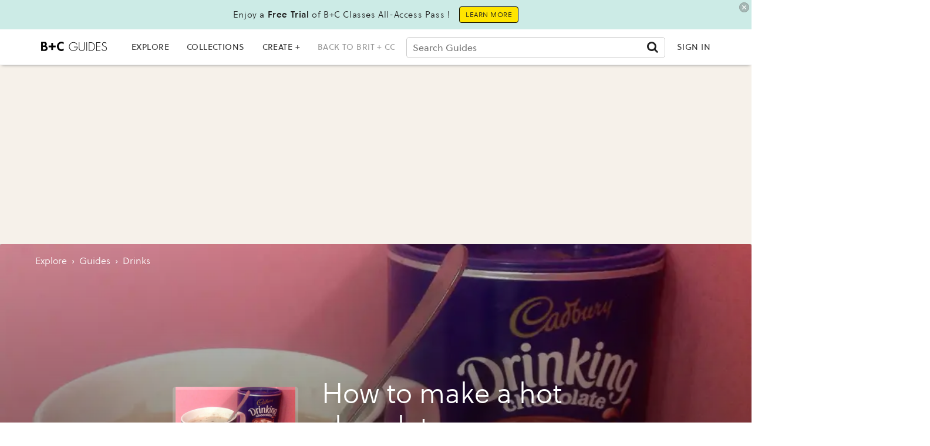

--- FILE ---
content_type: text/html; charset=utf-8
request_url: https://guides.brit.co/guides/make-a-hot-chocolate-5
body_size: 53018
content:
<!DOCTYPE html><!-- Powered by RebelMouse. https://www.rebelmouse.com --><html lang="en"><head prefix="og: https://ogp.me/ns# article: https://ogp.me/ns/article#"><script type="application/ld+json">{"@context":"http://schema.org","@type":"HowTo","description":"Make a Hot Chocolate","image":{"@type":"ImageObject","URL":"https://assets.rbl.ms/24875709/origin.jpg","height":"690","width":"460"},"name":"How to make a hot chocolate","step":[{"@type":"HowToStep","itemListElement":[{"@type":"HowToDirection","text":"\u003Cp>Your Supplies\u003C/p>"}],"name":"\u003Cp>Your Supplies\u003C/p>","url":"https://guides.brit.co/guides/make-a-hot-chocolate-5/particle-1"},{"@type":"HowToStep","itemListElement":[{"@type":"HowToDirection","text":"\u003Cp>Pure the milk into a cup\u003C/p>"}],"name":"\u003Cp>Pure the milk into a cup\u003C/p>","url":"https://guides.brit.co/guides/make-a-hot-chocolate-5/particle-2"},{"@type":"HowToStep","itemListElement":[{"@type":"HowToDirection","text":"\u003Cp>Then put it into the microwave for 1:30\u003C/p>"}],"name":"\u003Cp>Then put it into the microwave for 1:30\u003C/p>","url":"https://guides.brit.co/guides/make-a-hot-chocolate-5/particle-3"},{"@type":"HowToStep","itemListElement":[{"@type":"HowToDirection","text":"\u003Cp>If not hot enough put it in for about another 20 sec\u003C/p>"}],"name":"\u003Cp>If not hot enough put it in for about another 20 sec\u003C/p>","url":"https://guides.brit.co/guides/make-a-hot-chocolate-5/particle-4"},{"@type":"HowToStep","itemListElement":[{"@type":"HowToDirection","text":"\u003Cp>Then put 3 tsp of drinking chocolate\u003C/p>"}],"name":"\u003Cp>Then put 3 tsp of drinking chocolate\u003C/p>","url":"https://guides.brit.co/guides/make-a-hot-chocolate-5/particle-5"},{"@type":"HowToStep","image":{"@type":"ImageObject","height":"406","url":"https://assets.rbl.ms/23805473/origin.jpg","width":"305"},"itemListElement":[{"@type":"HowToDirection","text":"\u003Cp>Then mix it around\u003C/p>"}],"name":"\u003Cp>Then mix it around\u003C/p>","url":"https://guides.brit.co/guides/make-a-hot-chocolate-5/particle-6"},{"@type":"HowToStep","image":{"@type":"ImageObject","height":"406","url":"https://assets.rbl.ms/23805476/origin.jpg","width":"305"},"itemListElement":[{"@type":"HowToDirection","text":"\u003Cp>Then enjoy\u003C/p>"}],"name":"\u003Cp>Then enjoy\u003C/p>","url":"https://guides.brit.co/guides/make-a-hot-chocolate-5/particle-7"}]}</script><script type="application/ld+json">{"@context":"https://schema.org","@type":"BreadcrumbList","itemListElement":[{"@type":"ListItem","id":"https://guides.brit.co/","item":"https://guides.brit.co/","name":"Explore","position":1},{"@type":"ListItem","id":"https://guides.brit.co/guides/","item":"https://guides.brit.co/guides/","name":"guides","position":2},{"@type":"ListItem","id":"https://guides.brit.co/tag/drinks","item":"https://guides.brit.co/tag/drinks","name":"drinks","position":3}]}</script><script type="application/ld+json">{"@context":"https://schema.org","@type":"NewsArticle","articleSection":"guides","author":{"@type":"Person","description":"NULL","identifier":"20198742","image":{"@type":"ImageObject","url":"https://guides.brit.co/media-library/eyJhbGciOiJIUzI1NiIsInR5cCI6IkpXVCJ9.eyJpbWFnZSI6Imh0dHBzOi8vYXNzZXRzLnJibC5tcy8yMjMwNjY0Ni9vcmlnaW4uanBnIiwiZXhwaXJlc19hdCI6MTgxMzYxNzU1NH0.hxKpFl4-KHAgkhyQuorXB4N6XKDFyz9ALkEbxWtxUto/image.jpg?width=210"},"name":"Katie Kyneur","url":"https://guides.brit.co/u/katie-kyneur"},"dateModified":"2021-09-21T02:04:58Z","datePublished":"2016-09-06T00:00:00Z","description":"Make a Hot Chocolate","headline":"How to make a hot chocolate","image":[{"@type":"ImageObject","height":600,"url":"https://guides.brit.co/media-library/image.jpg?id=24875709&width=980","width":1200}],"keywords":["drinks"],"mainEntityOfPage":{"@id":"https://guides.brit.co/guides/make-a-hot-chocolate-5","@type":"WebPage"},"publisher":{"@type":"Organization","logo":{"@type":"ImageObject","url":"https://guides.brit.co/media-library/eyJhbGciOiJIUzI1NiIsInR5cCI6IkpXVCJ9.eyJpbWFnZSI6Imh0dHBzOi8vYXNzZXRzLnJibC5tcy8yNDk0MTEwMC9vcmlnaW4ucG5nIiwiZXhwaXJlc19hdCI6MTgwMDM3NzExNn0.nBKE_H_dgcwn65stuhyMwUKPHp1puH0zA8zAtXLXbrM/image.png?width=210"},"name":"B+C Guides"},"thumbnailUrl":"https://guides.brit.co/media-library/image.jpg?id=24875709&amp;width=210","url":"https://guides.brit.co/guides/make-a-hot-chocolate-5"}</script><meta charset="utf-8"/><link rel="preload" as="font" href="https://partners.rebelmouse.com/brit/71d413d0-7756-4df0-a3cd-3b4f9f04c8f4.woff2" type="font/woff2" crossorigin=""/><link rel="preload" as="font" href="https://partners.rebelmouse.com/brit/b6a7e4bd-9d8b-4af3-9cfc-ad6aa8eca691.woff2" type="font/woff2" crossorigin=""/><link rel="preload" as="font" href="https://cdn-themes.thinkific.com/161209/353159/SoleilW01-Regular-1603394379.woff2" type="font/woff2" crossorigin=""/><link rel="preload" as="font" href="https://cdn-themes.thinkific.com/161209/353159/SoleilW01-Bold-1603394380.woff2" type="font/woff2" crossorigin=""/><!-- DOJOMOJO SIGNUP FORM --><link rel="preload" href="https://guides.brit.co/media-library/image.jpg?id=24875709&width=980&quality=50" as="image" fetchpriority="high"/><link rel="preload" href="https://guides.brit.co/media-library/image.jpg?id=24875709&width=980&quality=50" as="image" fetchpriority="high"/><link rel="preload" href="https://guides.brit.co/media-library/image.jpg?id=24875709&width=980&quality=50" as="image" fetchpriority="high"/><link rel="preload" href="https://guides.brit.co/media-library/image.jpg?id=24875709&width=980&quality=50" as="image" fetchpriority="high"/><link rel="canonical" href="https://guides.brit.co/guides/make-a-hot-chocolate-5"/><meta property="fb:app_id" content="200167090048537"/><meta name="twitter:site" content="@"/><meta name="twitter:site:id" content=""/><meta property="og:type" content="article"/><meta property="article:section" content="guides"/><meta property="og:url" content="https://guides.brit.co/guides/make-a-hot-chocolate-5"/><meta property="og:site_name" content="B+C Guides"/><meta property="og:image" content="https://guides.brit.co/media-library/image.jpg?id=24875709&width=980"/><meta property="og:image:width" content="980"/><meta property="og:image:height" content="2000"/><meta property="og:title" content="How to make a hot chocolate"/><meta property="og:description" content="Make a Hot Chocolate"/><meta name="description" content="Make a Hot Chocolate"/><meta name="keywords" content="drinks"/><meta name="referrer" content="always"/><meta name="twitter:card" content="summary_large_image"/><meta name="twitter:image" content="https://guides.brit.co/media-library/image.jpg?id=24875709&width=980"/><link rel="preconnect" href="https://assets.rebelmouse.io/" crossorigin="anonymous"/><link rel="preconnect" href="https://user-stats.rbl.ms/" crossorigin="anonymous"/><link rel="preconnect" href="https://pages-stats.rbl.ms/" crossorigin="anonymous"/><!--link rel="preload" href="https://static.rbl.ms/static/fonts/fontawesome/fontawesome-mini.woff" as="font" type="font/woff2" crossorigin--><script type="text/javascript" class="rm-i-script">navigator.userAgent.includes("Chrome")&&function(e,t,n,r,i,o,a,u,c,s,p,l,f,v,d){var m,h,g,y,E=["click","contextmenu","dblclick","gotpointercapture","keydown","keypress","keyup","lostpointercapture","mousedown","mouseup","pointercancel","pointerdown","pointerenter","pointerleave","pointerover","pointerup","touchcancel","touchend","touchstart"],w=["scroll","wheel","mousemove","pointermove","touchmove"],P=new c,I=new c,L=new c,T="_rmStopped",S="rmInpZillaSafe",k="_rmImmediatelyStopped",_=e.setTimeout,b=e.clearTimeout,A=a.prototype,B=s&&"scheduling"in s&&"isInputPending"in s.scheduling;function C(e){return e&&e.canceled?Promise.resolve():(t=(e||{}).space||0,new Promise((function(e){t>0?_(e,0):d(e)}))).then((function(){if(B&&s.scheduling.isInputPending({includeContinuous:!0}))return C(e)}));var t}function Z(e){return e&&(e instanceof n||"function"==typeof e)}function x(e){return e&&"handleEvent"in e}function H(e){return"dataset"in e&&e.dataset.inpZillaSkip}function M(e,t,n,r,i,o){if(!(n[k]||r===u&&n[T]&&t!==n.target)){var a,c={get:(a={target:i,currentTarget:o},function(e,t,n){if(t in a)return a[t];var r=p.get(e,t);return Z(r)?function(){return p.apply(r,e,arguments)}:r}),set:p.set},s=new Proxy(n,c);try{x(e)?e.handleEvent.call(e,s):e.call(t,s)}catch(e){v(e)}}}function O(e){return function(t){var n=this,r=t.eventPhase,i=t.currentTarget,o=t.target;if(H(n))M(e,n,t,r,o,i);else{var a={canceled:!1,space:50};L.has(e)&&(L.get(e).canceled=!0),L.set(e,a),C(a).then((function(){a.canceled||(L.delete(e),M(e,n,t,r,o,i))}))}}}function j(e){return f.length>0&&e instanceof r&&e.dataset}function q(e){var t=!!f.some((function(t){return e.closest(t)}));e.dataset[S]=t?1:0}function F(e){return!!j(e)&&(S in e.dataset||q(e),1==e.dataset[S])}function G(e,t){var n=function(e,t){return!function(e,t){return!function(e){return e&&e.passive}(t)&&function(e){var t=e;return x(e)&&(t=e.handleEvent),!!(t&&t.length>0)}(e)}(e,t)}(e,t);return function(t){var r=this,i=t.eventPhase,o=t.currentTarget,u=t.target,c=t.timeStamp,s=new a("rm").timeStamp-c;function p(){M(e,r,t,i,u,o)}var l=!t.cancelable,f=!H(r),v=s>=20||n||l||function(e){return F(e.target)||F(e.currentTarget)}(t);f&&v?C().then(p):p()}}function N(e,t,n,r){if(!e.has(t)){var i=n(t,r);e.set(t,i)}return e.get(t)}function R(e){E.forEach((function(t){var n="on"+t;Object.defineProperty(e,n,{set:function(e){var n=this,r="__rmInpOn"+t;n[r]&&n.removeEventListener(t,n[r],{passive:!0}),n[r]=e,n.addEventListener(t,e,{passive:!0})}})}))}function U(e,t){return function(){this[e]=!0,t.apply(this,arguments)}}function z(){return!0}e.addEventListener("pointerup",z,{passive:!0}),e.addEventListener("pointerdown",z,{passive:!0}),(m=i.prototype).addEventListener=(h=m.addEventListener,function(t,n,r){var i=this||e;j(i)&&q(i);var o=n;n&&(o=w.includes(t)?N(I,n,O,r):N(P,n,G,r));var a=l.from(arguments);return a[1]=o,h.apply(i,a)}),m.removeEventListener=function(t){return function(n,r){var i,o=this||e,a=r;r&&(w.includes(n)&&I.has(r)?i=I:P.has(r)&&(i=P),i&&(a=i.get(r),i.delete(r)));var u=l.from(arguments);return u[1]=a,t.apply(o,u)}}(m.removeEventListener),R(e),R(t),R(o.prototype),g=A.stopPropagation,y=A.stopImmediatePropagation,A.stopPropagation=U(T,g),A.stopImmediatePropagation=U(k,y),function(){var t=new c;function n(e){return t.has(e)&&t.set(e,!0),b(e)}e.setTimeout=function(n,r){var i=this,o=l.from(arguments).splice(2);if(!Z(n))return _.apply(e,arguments);function a(){t.get(u)||n.apply(i,o),t.delete(u)}var u=_((function(){C().then(a).catch(v)}),r);return t.set(u,!1),u},e.setInterval=function(e,n){var r=this,i=l.from(arguments).splice(2);function o(){t.get(c)||e.apply(r,i)}function a(){return _(u,n)}function u(){t.get(c)?t.delete(c):C().then(o).catch(v).finally(a)}var c=a();return t.set(c,!1),c},e.clearInterval=n,e.clearTimeout=n}()}(window,document,Function,Element,EventTarget,HTMLElement,Event,Event.BUBBLING_PHASE,Map,navigator,Reflect,Array,window._rmInpZillaSafeSelectorList||[],console.error,requestIdleCallback);</script><script class="rm-i-script">window.REBELMOUSE_BOOTSTRAP_DATA = {"isUserLoggedIn": false, "site": {"id": 19547355, "isCommunitySite": false}, "runner": {"id": 19547355}, "post": {"id": 2647527877, "sections": [539544881, 475900662], "shareUrl": "https%3A%2F%2Fguides.brit.co%2Fguides%2Fmake-a-hot-chocolate-5", "status": 0, "tags": ["drinks"]}, "path": "/guides/make-a-hot-chocolate-5", "pathParams": {}, "resourceId": "pp_2647527877", "fbId": "200167090048537", "fbAppVersion": "v2.5", "clientGaId": "UA-22597234-5", "messageBusUri": "wss://messages.rebelmouse.io", "section": {"id": null}, "tag": {"slug": "drinks", "isSection": false}, "fullBootstrapUrl": "/res/bootstrap/data.js?site_id=19547355\u0026resource_id=pp_2647527877\u0026path_params=%7B%7D\u0026override_device=desktop\u0026post_id=2647527877", "whitelabel_menu": {}, "useRiver": true, "engine": {"recaptchaSiteKey": null, "lazyLoadShortcodeImages": true, "backButtonGoToPage": true, "changeParticleUrlScroll": false, "countKeepReadingAsPageview": true, "defaultVideoPlayer": "", "theoPlayerLibraryLocation": "", "trackPageViewOnParticleUrlScroll": false, "webVitalsSampleRate": 100, "overrideDevicePixelRatio": null, "image_quality_level": 50, "sendEventsToCurrentDomain": false, "enableLoggedOutUserTracking": false, "useSmartLinks2": true}};
    </script><script class="rm-i-script">window.REBELMOUSE_BASE_ASSETS_URL = "https://guides.brit.co/static/dist/social-ux/";
        window.REBELMOUSE_BASE_SSL_DOMAIN = "https://guides.brit.co";
        window.REBELMOUSE_TASKS_QUEUE = [];
        window.REBELMOUSE_LOW_TASKS_QUEUE = [];
        window.REBELMOUSE_LOWEST_TASKS_QUEUE = [];
        window.REBELMOUSE_ACTIVE_TASKS_QUEUE = [];
        window.REBELMOUSE_STDLIB = {};
        window.RM_OVERRIDES = {};
        window.RM_AD_LOADER = [];
    </script><script src="https://guides.brit.co/static/dist/social-ux/main.36c3749fa49db81ecd4f.bundle.mjs" class="rm-i-script" type="module" async="async" data-js-app="true" data-src-host="https://guides.brit.co" data-src-file="main.mjs"></script><script src="https://guides.brit.co/static/dist/social-ux/main.d0b30db35abc6251a38d.bundle.js" class="rm-i-script" nomodule="nomodule" defer="defer" data-js-app="true" data-src-host="https://guides.brit.co" data-src-file="main.js"></script><script src="https://guides.brit.co/static/dist/social-ux/runtime.5f2854bedb02943ff2a5.bundle.mjs" class="rm-i-script" type="module" async="async" data-js-app="true" data-src-host="https://guides.brit.co" data-src-file="runtime.mjs"></script><script src="https://guides.brit.co/static/dist/social-ux/runtime.5fe7c9a46d72403f8fd3.bundle.js" class="rm-i-script" nomodule="nomodule" defer="defer" data-js-app="true" data-src-host="https://guides.brit.co" data-src-file="runtime.js"></script><!-- we collected enough need to fix it first before turn in back on--><!--script src="//cdn.ravenjs.com/3.16.0/raven.min.js" crossorigin="anonymous"></script--><!--script type="text/javascript">
        Raven.config('https://6b64f5cc8af542cbb920e0238864390a@sentry.io/147999').install();
    </script--><link rel="manifest" href="/manifest.json"/><meta name="theme-color" content="#647187"/><script class="rm-i-script">
        if ('serviceWorker' in navigator) {
          window.addEventListener('load', function() {
            navigator.serviceWorker.register('/sw.js').then(function(registration) {
              console.log('ServiceWorker registration successful with scope: ', registration.scope);
            }, function(err) {
              console.log('ServiceWorker registration failed: ', err);
            });
          });
        } else {
          console.log('ServiceWorker not enabled');
        }
    </script><script class="rm-i-script">
        // fallback error prone google tag setup
        var googletag = googletag || {};
        googletag.cmd = googletag.cmd || [];
    </script><meta http-equiv="X-UA-Compatible" content="IE=edge"/><link rel="alternate" type="application/rss+xml" title="B+C Guides" href="/feeds/guides.rss"/><meta name="viewport" content="width=device-width,initial-scale=1,minimum-scale=1.0"/><!-- TODO: move the default value from here --><title>How to make a hot chocolate - B+C Guides</title><style class="rm-i-styles">
        article,aside,details,figcaption,figure,footer,header,hgroup,nav,section{display:block;}audio,canvas,video{display:inline-block;}audio:not([controls]){display:none;}[hidden]{display:none;}html{font-size:100%;-webkit-text-size-adjust:100%;-ms-text-size-adjust:100%;}body{margin:0;font-size:1em;line-height:1.4;}body,button,input,select,textarea{font-family:Tahoma,sans-serif;color:#5A5858;}::-moz-selection{background:#145A7C;color:#fff;text-shadow:none;}::selection{background:#145A7C;color:#fff;text-shadow:none;}:focus{outline:5px auto #2684b1;}a:hover,a:active{outline:0;}abbr[title]{border-bottom:1px dotted;}b,strong{font-weight:bold;}blockquote{margin:1em 40px;}dfn{font-style:italic;}hr{display:block;height:1px;border:0;border-top:1px solid #ccc;margin:1em 0;padding:0;}ins{background:#ff9;color:#000;text-decoration:none;}mark{background:#ff0;color:#000;font-style:italic;font-weight:bold;}pre,code,kbd,samp{font-family:monospace,serif;_font-family:'courier new',monospace;font-size:1em;}pre{white-space:pre;white-space:pre-wrap;word-wrap:break-word;}q{quotes:none;}q:before,q:after{content:"";content:none;}small{font-size:85%;}sub,sup{font-size:75%;line-height:0;position:relative;vertical-align:baseline;}sup{top:-0.5em;}sub{bottom:-0.25em;}ul,ol{margin:1em 0;padding:0 0 0 40px;}dd{margin:0 0 0 40px;}nav ul,nav ol{list-style:none;list-style-image:none;margin:0;padding:0;}img{border:0;-ms-interpolation-mode:bicubic;vertical-align:middle;}svg:not(:root){overflow:hidden;}figure{margin:0;}form{margin:0;}fieldset{border:0;margin:0;padding:0;}label{cursor:pointer;}legend{border:0;padding:0;}button,input{line-height:normal;}button,input[type="button"],input[type="reset"],input[type="submit"]{cursor:pointer;-webkit-appearance:button;}input[type="checkbox"],input[type="radio"]{box-sizing:border-box;padding:0;}input[type="search"]{-webkit-appearance:textfield;box-sizing:content-box;}input[type="search"]::-webkit-search-decoration{-webkit-appearance:none;}button::-moz-focus-inner,input::-moz-focus-inner{border:0;padding:0;}textarea{overflow:auto;vertical-align:top;resize:vertical;}input:invalid,textarea:invalid{background-color:#fccfcc;}table{border-collapse:collapse;border-spacing:0;}td{vertical-align:top;}.ir{display:block;border:0;text-indent:-999em;overflow:hidden;background-color:transparent;background-repeat:no-repeat;text-align:left;direction:ltr;}.ir br{display:none;}.hidden{display:none !important;visibility:hidden;}.visuallyhidden{border:0;clip:rect(0 0 0 0);height:1px;margin:-1px;overflow:hidden;padding:0;position:absolute;width:1px;}.visuallyhidden.focusable:active,.visuallyhidden.focusable:focus{clip:auto;height:auto;margin:0;overflow:visible;position:static;width:auto;}.invisible{visibility:hidden;}.clearfix:before,.clearfix:after{content:"";display:table;}.clearfix:after{clear:both;}.clearfix{zoom:1;}.zindex20{z-index:20;}.zindex30{z-index:30;}.zindex40{z-index:40;}.zindex50{z-index:50;}html{font-size:10px;font-family:Soleil,Helvetica,Arial,sans-serif;line-height:1.4;color:#1f1f1f;font-weight:normal;}body,button,input,select,textarea{font-family:Soleil,Helvetica,Arial,sans-serif;color:#1f1f1f;}.col,body{font-size:1.6rem;line-height:1.4;}a{color:#242424;text-decoration:none;}a:hover{color:#242424;text-decoration:none;}.with-primary-color{color:#242424;}.with-primary-color:hover{color:#242424;}.js-tab,.js-keep-reading,.js-toggle{cursor:pointer;}.noselect{-webkit-touch-callout:none;-webkit-user-select:none;-khtml-user-select:none;-moz-user-select:none;-ms-user-select:none;user-select:none;}.tabs__tab{display:inline-block;padding:10px;}.tabs__tab-content{display:none;}.tabs__tab-content.active{display:block;}button:focus,input[type="text"],input[type="email"]{outline:0;}audio,canvas,iframe,img,svg,video{vertical-align:middle;max-width:100%;}textarea{resize:vertical;}.main{background-color:#ffffff;position:relative;overflow:hidden;}.valign-wrapper{display:-webkit-flex;display:-ms-flexbox;display:flex;-webkit-align-items:center;-ms-flex-align:center;align-items:center;}.valign-wrapper .valign{display:block;}#notification{position:fixed;}.article-module__controls-placeholder{position:absolute;}.display-block{display:block;}.cover-all{position:absolute;width:100%;height:100%;}.full-width{width:100%;}.fa{font-family:FontAwesome,"fontawesome-mini" !important;}.fa.fa-instagram{font-size:1.15em;}.fa-googleplus:before{content:"\f0d5";}.post-partial,.overflow-visible{overflow:visible !important;}.attribute-data{margin:0 10px 10px 0;padding:5px 10px;background-color:#242424;color:white;border-radius:3px;margin-bottom:10px;display:inline-block;}.attribute-data[value=""]{display:none;}.badge{display:inline-block;overflow:hidden;}.badge-image{border-radius:100%;}.js-expandable.expanded .js-expand,.js-expandable:not(.expanded) .js-contract{display:none;}.js-scroll-trigger{display:block;width:100%;}.sticky-target:not(.legacy){position:fixed;opacity:0;top:0;will-change:transform;transform:translate3d(0px,0px,0px);}.sticky-target.legacy{position:relative;}.sticky-target.legacy.sticky-active{position:fixed;}.color-inherit:hover,.color-inherit{color:inherit;}.js-appear-on-expand{transition:all 350ms;height:0;overflow:hidden;opacity:0;}.content-container{display:none;}.expanded .content-container{display:block;}.expanded .js-appear-on-expand{opacity:1;height:auto;}.logged-out-user .js-appear-on-expand{height:0;opacity:0;}.h1,.h2{margin:0;padding:0;font-size:1em;font-weight:normal;}.lazyload-placeholder{display:none;position:absolute;text-align:center;background:rgba(0,0,0,0.1);top:0;bottom:0;left:0;right:0;}div[runner-lazy-loading] .lazyload-placeholder,iframe[runner-lazy-loading] + .lazyload-placeholder{display:block;}.abs-pos-center{position:absolute;top:0;bottom:0;left:0;right:0;margin:auto;}.relative{position:relative;}.runner-spinner{position:absolute;top:0;bottom:0;left:0;right:0;margin:auto;width:50px;}.runner-spinner:before{content:"";display:block;padding-top:100%;}.rm-non-critical-loaded .runner-spinner-circular{animation:rotate 2s linear infinite;height:100%;transform-origin:center center;width:100%;position:absolute;top:0;bottom:0;left:0;right:0;margin:auto;}.position-relative{position:relative;}.collection-button{display:inline-block;}.rm-non-critical-loaded .runner-spinner-path{stroke-dasharray:1,200;stroke-dashoffset:0;animation:dash 1.5s ease-in-out infinite,color 6s ease-in-out infinite;stroke-linecap:round;}.pagination-container .pagination-wrapper{display:flex;align-items:center;}.pagination-container .pagination-wrapper a{color:rgba(59,141,242,1);margin:0 5px;}@keyframes rotate{100%{transform:rotate(360deg);}}@keyframes dash{0%{stroke-dasharray:1,200;stroke-dashoffset:0;}50%{stroke-dasharray:89,200;stroke-dashoffset:-35px;}100%{stroke-dasharray:89,200;stroke-dashoffset:-124px;}}@keyframes color{100%,0%{stroke:rgba(255,255,255,1);}40%{stroke:rgba(255,255,255,0.6);}66%{stroke:rgba(255,255,255,0.9);}80%,90%{stroke:rgba(255,255,255,0.7);}}.js-section-loader-feature-container > .slick-list > .slick-track > .slick-slide:not(.slick-active){height:0;visibility:hidden;}.rebellt-item-media-container .instagram-media{margin-left:auto !important;margin-right:auto !important;}.js-hidden-panel{position:fixed;top:0;left:0;right:0;transition:all 300ms;z-index:10;}.js-hidden-panel.active{transform:translate3d(0,-100%,0);}.content{margin-left:auto;margin-right:auto;max-width:1100px;width:90%;}.ad-tag{text-align:center;}.ad-tag__inner{display:inline-block;}.content .ad-tag{margin-left:-5%;margin-right:-5%;}@media (min-width:768px){.content .ad-tag{margin-left:auto;margin-right:auto;}}.user-prefs{display:none;}.no-mb:not(:last-child){margin-bottom:0;}.no-mt:not(:first-child){margin-top:0;}.sm-mt-0:not(:empty):before,.sm-mt-1:not(:empty):before,.sm-mt-2:not(:empty):before,.sm-mb-0:not(:empty):after,.sm-mb-1:not(:empty):after,.sm-mb-2:not(:empty):after,.md-mt-0:not(:empty):before,.md-mt-1:not(:empty):before,.md-mt-2:not(:empty):before,.md-mb-0:not(:empty):after,.md-mb-1:not(:empty):after,.md-mb-2:not(:empty):after,.lg-mt-0:not(:empty):before,.lg-mt-1:not(:empty):before,.lg-mt-2:not(:empty):before,.lg-mb-0:not(:empty):after,.lg-mb-1:not(:empty):after,.lg-mb-2:not(:empty):after{content:'';display:block;overflow:hidden;}.sm-mt-0:not(:empty):before{margin-bottom:0;}.sm-mt-0 > *{margin-top:0;}.sm-mt-1:not(:empty):before{margin-bottom:-10px;}.sm-mt-1 > *{margin-top:10px;}.sm-mt-2:not(:empty):before{margin-bottom:-20px;}.sm-mt-2 > *{margin-top:20px;}.sm-mb-0:not(:empty):after{margin-top:0;}.sm-mb-0 > *{margin-bottom:0;}.sm-mb-1:not(:empty):after{margin-top:-10px;}.sm-mb-1 > *{margin-bottom:10px;}.sm-mb-2:not(:empty):after{margin-top:-20px;}.sm-mb-2 > *{margin-bottom:20px;}@media (min-width:768px){.md-mt-0:not(:empty):before{margin-bottom:0;}.md-mt-0 > *{margin-top:0;}.md-mt-1:not(:empty):before{margin-bottom:-10px;}.md-mt-1 > *{margin-top:10px;}.md-mt-2:not(:empty):before{margin-bottom:-20px;}.md-mt-2 > *{margin-top:20px;}.md-mb-0:not(:empty):after{margin-top:0;}.md-mb-0 > *{margin-bottom:0;}.md-mb-1:not(:empty):after{margin-top:-10px;}.md-mb-1 > *{margin-bottom:10px;}.md-mb-2:not(:empty):after{margin-top:-20px;}.md-mb-2 > *{margin-bottom:20px;}}@media (min-width:1024px){.lg-mt-0:not(:empty):before{margin-bottom:0;}.lg-mt-0 > *{margin-top:0;}.lg-mt-1:not(:empty):before{margin-bottom:-10px;}.lg-mt-1 > *{margin-top:10px;}.lg-mt-2:not(:empty):before{margin-bottom:-20px;}.lg-mt-2 > *{margin-top:20px;}.lg-mb-0:not(:empty):after{margin-top:0;}.lg-mb-0 > *{margin-bottom:0;}.lg-mb-1:not(:empty):after{margin-top:-10px;}.lg-mb-1 > *{margin-bottom:10px;}.lg-mb-2:not(:empty):after{margin-top:-20px;}.lg-mb-2 > *{margin-bottom:20px;}}.sm-cp-0{padding:0;}.sm-cp-1{padding:10px;}.sm-cp-2{padding:20px;}@media (min-width:768px){.md-cp-0{padding:0;}.md-cp-1{padding:10px;}.md-cp-2{padding:20px;}}@media (min-width:1024px){.lg-cp-0{padding:0;}.lg-cp-1{padding:10px;}.lg-cp-2{padding:20px;}}.mb-2 > *{margin-bottom:20px;}.mb-2 > :last-child{margin-bottom:0;}.v-sep > *{margin-bottom:20px;}@media (min-width:768px){.v-sep > *{margin-bottom:40px;}}.v-sep > *:last-child{margin-bottom:0;}@media only screen and (max-width:767px){.hide-mobile{display:none !important;}}@media only screen and (max-width:1023px){.hide-tablet-and-mobile{display:none !important;}}@media only screen and (min-width:768px){.hide-tablet-and-desktop{display:none !important;}}@media only screen and (min-width:768px) and (max-width:1023px){.hide-tablet{display:none !important;}}@media only screen and (min-width:1024px){.hide-desktop{display:none !important;}}.row.px10{margin-left:-10px;margin-right:-10px;}.row.px10 > .col{padding-left:10px;padding-right:10px;}.row.px20{margin-left:-20px;margin-right:-20px;}.row.px20 > .col{padding-left:20px;padding-right:20px;}.row{margin-left:auto;margin-right:auto;overflow:hidden;}.row:after{content:'';display:table;clear:both;}.row:not(:empty){margin-bottom:-20px;}.col{margin-bottom:20px;}@media (min-width:768px){.col{margin-bottom:40px;}.row:not(:empty){margin-bottom:-40px;}}.row .col{float:left;box-sizing:border-box;}.row .col.pull-right{float:right;}.row .col.s1{width:8.3333333333%;}.row .col.s2{width:16.6666666667%;}.row .col.s3{width:25%;}.row .col.s4{width:33.3333333333%;}.row .col.s5{width:41.6666666667%;}.row .col.s6{width:50%;}.row .col.s7{width:58.3333333333%;}.row .col.s8{width:66.6666666667%;}.row .col.s9{width:75%;}.row .col.s10{width:83.3333333333%;}.row .col.s11{width:91.6666666667%;}.row .col.s12{width:100%;}@media only screen and (min-width:768px){.row .col.m1{width:8.3333333333%;}.row .col.m2{width:16.6666666667%;}.row .col.m3{width:25%;}.row .col.m4{width:33.3333333333%;}.row .col.m5{width:41.6666666667%;}.row .col.m6{width:50%;}.row .col.m7{width:58.3333333333%;}.row .col.m8{width:66.6666666667%;}.row .col.m9{width:75%;}.row .col.m10{width:83.3333333333%;}.row .col.m11{width:91.6666666667%;}.row .col.m12{width:100%;}}@media only screen and (min-width:1024px){.row .col.l1{width:8.3333333333%;}.row .col.l2{width:16.6666666667%;}.row .col.l3{width:25%;}.row .col.l4{width:33.3333333333%;}.row .col.l5{width:41.6666666667%;}.row .col.l6{width:50%;}.row .col.l7{width:58.3333333333%;}.row .col.l8{width:66.6666666667%;}.row .col.l9{width:75%;}.row .col.l10{width:83.3333333333%;}.row .col.l11{width:91.6666666667%;}.row .col.l12{width:100%;}}.widget{position:relative;box-sizing:border-box;}.widget:hover .widget__headline a{color:#242424;}.widget__headline{font-family:Soleil,Helvetica,Arial,sans-serif;color:#1f1f1f;cursor:pointer;}.widget__headline-text{font-family:inherit;color:inherit;word-break:break-word;}.widget__section-text{display:block;}.image,.widget__image{background-position:center;background-repeat:no-repeat;background-size:cover;display:block;z-index:0;}.widget__play{position:absolute;width:100%;height:100%;text-align:center;}.rm-widget-image-holder{position:relative;}.rm-video-holder{position:absolute;width:100%;height:100%;top:0;left:0;}.rm-zindex-hidden{display:none;z-index:-1;}.rm-widget-image-holder .widget__play{top:0;left:0;}.image.no-image{background-color:#e4e4e4;}.widget__video{position:relative;}.widget__video .rm-scrop-spacer{padding-bottom:56.25%;}.widget__video.rm-video-tiktok{max-width:605px;}.widget__video video,.widget__video iframe{position:absolute;top:0;left:0;height:100%;}.widget__product-vendor{font-size:1.5em;line-height:1.5;margin:25px 0;}.widget__product-buy-link{margin:15px 0;}.widget__product-buy-link-btn{background-color:#000;color:#fff;display:inline-block;font-size:1.6rem;line-height:1em;padding:1.25rem;font-weight:700;}.widget__product-buy-btn:hover{color:#fff;}.widget__product-price{font-size:1.5em;line-height:1.5;margin:25px 0;}.widget__product-compare-at-price{text-decoration:line-through;}.rebellt-item.is--mobile,.rebellt-item.is--tablet{margin-bottom:0.85em;}.rebellt-item.show_columns_on_mobile.col2,.rebellt-item.show_columns_on_mobile.col3{display:inline-block;vertical-align:top;}.rebellt-item.show_columns_on_mobile.col2{width:48%;}.rebellt-item.show_columns_on_mobile.col3{width:32%;}@media only screen and (min-width:768px){.rebellt-item.col2:not(.show_columns_on_mobile),.rebellt-item.col3:not(.show_columns_on_mobile){display:inline-block;vertical-align:top;}.rebellt-item.col2:not(.show_columns_on_mobile){width:48%;}.rebellt-item.col3:not(.show_columns_on_mobile){width:32%;}}.rebellt-item.parallax{background-size:cover;background-attachment:fixed;position:relative;left:calc(-50vw + 50%);width:100vw;min-height:100vh;padding:0 20%;box-sizing:border-box;max-width:inherit;text-align:center;z-index:3;}.rebellt-item.parallax.is--mobile{background-position:center;margin-bottom:0;padding:0 15%;}.rebellt-item.parallax.has-description:before,.rebellt-item.parallax.has-description:after{content:"";display:block;padding-bottom:100%;}.rebellt-item.parallax.has-description.is--mobile:before,.rebellt-item.parallax.has-description.is--mobile:after{padding-bottom:90vh;}.rebellt-item.parallax h3,.rebellt-item.parallax p{color:white;text-shadow:1px 0 #000;}.rebellt-item.parallax.is--mobile p{font-size:18px;font-weight:400;}.rebellt-ecommerce h3{font-size:1.8em;margin-bottom:15px;}.rebellt-ecommerce--vendor{font-size:1.5em;line-height:1.5;margin:25px 0;}.rebellt-ecommerce--price{font-size:1.5em;line-height:1.5;margin:25px 0;}.rebellt-ecommerce--compare-at-price{text-decoration:line-through;}.rebellt-ecommerce--buy{margin:15px 0;}.rebellt-ecommerce--btn{background-color:#000;color:#fff;display:inline-block;font-size:1.6rem;line-height:1em;padding:1.25rem;font-weight:700;}.rebellt-ecommerce--btn:hover{color:#fff;}.rebelbar.skin-simple{height:50px;line-height:50px;color:#1f1f1f;font-size:1.2rem;border-left:none;border-right:none;background-color:#fff;}.rebelbar.skin-simple .rebelbar__inner{position:relative;height:100%;margin:0 auto;padding:0 20px;max-width:1300px;}.rebelbar.skin-simple .logo{float:left;}.rebelbar.skin-simple .logo__image{max-height:50px;max-width:190px;}.rebelbar--fake.skin-simple{position:relative;border-color:#fff;}.rebelbar--fixed.skin-simple{position:absolute;width:100%;z-index:3;}.with-fixed-header .rebelbar--fixed.skin-simple{position:fixed;top:0;}.rebelbar.skin-simple .rebelbar__menu-toggle{position:relative;cursor:pointer;float:left;text-align:center;font-size:0;width:50px;margin-left:-15px;height:100%;color:#1f1f1f;}.rebelbar.skin-simple i{vertical-align:middle;display:inline-block;font-size:20px;}.rebelbar.skin-simple .rebelbar__menu-toggle:hover{color:#242424;}.rebelbar.skin-simple .rebelbar__section-links{display:none;padding:0 100px 0 40px;overflow:hidden;height:100%;}.rebelbar.skin-simple .rebelbar__section-list{margin:0 -15px;height:100%;}.rebelbar.skin-simple .rebelbar__section-links li{display:inline-block;padding:0 15px;text-align:left;}.rebelbar.skin-simple .rebelbar__section-link{color:#1f1f1f;display:block;font-size:1.8rem;font-weight:400;text-decoration:none;}.rebelbar.skin-simple .rebelbar__section-link:hover{color:#242424;}.rebelbar.skin-simple .rebelbar__sharebar.sharebar{display:none;}.rebelbar.skin-simple .rebelbar__section-list.js--active .rebelbar__more-sections-button{visibility:visible;}.rebelbar.skin-simple .rebelbar__more-sections-button{cursor:pointer;visibility:hidden;}.rebelbar.skin-simple #rebelbar__more-sections{visibility:hidden;position:fixed;line-height:70px;left:0;width:100%;background-color:#1f1f1f;}.rebelbar.skin-simple #rebelbar__more-sections a{color:white;}.rebelbar.skin-simple #rebelbar__more-sections.opened{visibility:visible;}@media only screen and (min-width:768px){.rebelbar.skin-simple .rebelbar__menu-toggle{margin-right:15px;}.rebelbar.skin-simple{height:100px;line-height:100px;font-weight:700;}.rebelbar.skin-simple .logo__image{max-width:350px;max-height:100px;}.rebelbar.skin-simple .rebelbar__inner{padding:0 40px;}.rebelbar.skin-simple .rebelbar__sharebar.sharebar{float:left;margin-top:20px;margin-bottom:20px;padding-left:40px;}}@media (min-width:960px){.rebelbar.skin-simple .rebelbar__section-links{display:block;}.with-floating-shares .rebelbar.skin-simple .search-form{display:none;}.with-floating-shares .rebelbar.skin-simple .rebelbar__sharebar.sharebar{display:block;}.with-floating-shares .rebelbar.skin-simple .rebelbar__section-links{display:none;}}.menu-global{display:none;width:100%;position:fixed;z-index:3;color:white;background-color:#1a1a1a;height:100%;font-size:1.8rem;overflow-y:auto;overflow-x:hidden;line-height:1.6em;}@media (min-width:768px){.menu-global{display:block;max-width:320px;top:0;-webkit-transform:translate(-320px,0);transform:translate(-320px,0);transform:translate3d(-320px,0,0);}.menu-global,.all-content-wrapper{transition:transform .2s cubic-bezier(.2,.3,.25,.9);}}.menu-overlay{position:fixed;top:-100%;left:0;height:0;width:100%;cursor:pointer;visibility:hidden;opacity:0;transition:opacity 200ms;}.menu-opened .menu-overlay{visibility:visible;height:100%;z-index:1;opacity:1;top:0;}@media only screen and (min-width:768px){.menu-opened .menu-overlay{z-index:10;background:rgba(255,255,255,.6);}}@media (min-width:960px){.logged-out-user .rebelbar.skin-simple .menu-overlay{display:none;}}@media (min-width:600px){.rm-resized-container-5{width:5%;}.rm-resized-container-10{width:10%;}.rm-resized-container-15{width:15%;}.rm-resized-container-20{width:20%;}.rm-resized-container-25{width:25%;}.rm-resized-container-30{width:30%;}.rm-resized-container-35{width:35%;}.rm-resized-container-40{width:40%;}.rm-resized-container-45{width:45%;}.rm-resized-container-50{width:50%;}.rm-resized-container-55{width:55%;}.rm-resized-container-60{width:60%;}.rm-resized-container-65{width:65%;}.rm-resized-container-70{width:70%;}.rm-resized-container-75{width:75%;}.rm-resized-container-80{width:80%;}.rm-resized-container-85{width:85%;}.rm-resized-container-90{width:90%;}.rm-resized-container-95{width:95%;}.rm-resized-container-100{width:100%;}}.rm-embed-container{position:relative;}.rm-embed-container.rm-embed-instagram{max-width:540px;}.rm-embed-container.rm-embed-tiktok{max-width:572px;min-height:721px;}.rm-embed-container.rm-embed-tiktok blockquote,.rm-embed-twitter blockquote{all:revert;}.rm-embed-container.rm-embed-tiktok blockquote{margin-left:0;margin-right:0;position:relative;}.rm-embed-container.rm-embed-tiktok blockquote,.rm-embed-container.rm-embed-tiktok blockquote > iframe,.rm-embed-container.rm-embed-tiktok blockquote > section{width:100%;min-height:721px;display:block;}.rm-embed-container.rm-embed-tiktok blockquote > section{position:absolute;top:0;left:0;right:0;bottom:0;display:flex;align-items:center;justify-content:center;flex-direction:column;text-align:center;}.rm-embed-container.rm-embed-tiktok blockquote > section:before{content:"";display:block;width:100%;height:300px;border-radius:8px;}.rm-embed-container > .rm-embed,.rm-embed-container > .rm-embed-holder{position:absolute;top:0;left:0;}.rm-embed-holder{display:block;height:100%;width:100%;display:flex;align-items:center;}.rm-embed-container > .rm-embed-spacer{display:block;}.rm-embed-twitter{max-width:550px;margin-top:10px;margin-bottom:10px;}.rm-embed-twitter blockquote{position:relative;height:100%;width:100%;flex-direction:column;display:flex;align-items:center;justify-content:center;flex-direction:column;text-align:center;}.rm-embed-twitter:not(.rm-off) .twitter-tweet{margin:0 !important;}.logo__image,.image-element__img,.rm-lazyloadable-image{max-width:100%;height:auto;}.logo__image,.image-element__img{width:auto;}@media (max-width:768px){.rm-embed-spacer.rm-embed-spacer-desktop{display:none;}}@media (min-width:768px){.rm-embed-spacer.rm-embed-spacer-mobile{display:none;}}.sharebar{margin:0 -4px;padding:0;font-size:0;line-height:0;}.sharebar a{color:#fff;}.sharebar a:hover{text-decoration:none;color:#fff;}.sharebar .share,.sharebar .share-plus{display:inline-block;margin:0 4px;font-size:14px;font-weight:400;padding:0 10px;width:20px;min-width:20px;height:40px;line-height:38px;text-align:center;vertical-align:middle;border-radius:2px;}.sharebar .share-plus i,.sharebar .share i{display:inline-block;vertical-align:middle;}.sharebar .hide-button{display:none;}.sharebar.enable-panel .hide-button{display:inline-block;}.sharebar.enable-panel .share-plus{display:none;}.sharebar.with-first-button-caption:not(.enable-panel) .share:first-child{width:68px;}.sharebar.with-first-button-caption:not(.enable-panel) .share:first-child:after{content:'Share';padding-left:5px;vertical-align:middle;}.sharebar--fixed{display:none;position:fixed;bottom:0;z-index:1;text-align:center;width:100%;left:0;margin:20px auto;}.with-floating-shares .sharebar--fixed{display:block;}.sharebar.fly_shared:not(.enable-panel) .share:nth-child(5){display:none;}.share-media-panel .share-media-panel-pinit{position:absolute;right:0;bottom:0;background-color:transparent;}.share-media-panel-pinit_share{background-image:url('/static/img/whitelabel/runner/spritesheets/pin-it-sprite.png');background-color:#BD081C;background-position:-1px -17px;border-radius:4px;float:right;height:34px;margin:7px;width:60px;background-size:194px auto;}.share-media-panel-pinit_share:hover{opacity:.9;}@media (min-width:768px){.sharebar .share-plus .fa,.sharebar .share .fa{font-size:22px;}.sharebar .share,.sharebar .share-plus{padding:0 15px;width:30px;min-width:30px;height:60px;line-height:60px;margin:0 4px;font-size:16px;}.sharebar.with-first-button-caption:not(.enable-panel) .share:first-child{width:180px;}.sharebar.with-first-button-caption:not(.enable-panel) .share:first-child:after{content:'Share this story';padding-left:10px;vertical-align:middle;text-transform:uppercase;}.share-media-panel-pinit_share{background-position:-60px -23px;height:45px;margin:10px;width:80px;}}.action-btn{display:block;font-size:1.6rem;color:#242424;cursor:pointer;border:2px solid #242424;border-color:#242424;border-radius:2px;line-height:1em;padding:1.6rem;font-weight:700;text-align:center;}.action-btn:hover{color:#242424;border:2px solid #242424;border-color:#242424;}.section-headline__text{font-size:3rem;font-weight:700;line-height:1;}.section-headline__text{color:#1f1f1f;}@media (min-width:768px){.section-headline__text{font-size:3.6rem;}.content__main .section-headline__text{margin-top:-.3rem;margin-bottom:2rem;}}.module-headline__text{font-size:3rem;font-weight:700;color:#242424;}@media (min-width:768px){.module-headline__text{font-size:3.6rem;}}.search-form{position:absolute;top:0;right:20px;z-index:1;}.search-form__text-input{display:none;height:42px;font-size:1.3rem;background-color:#f4f4f4;border:none;color:#8f8f8f;text-indent:10px;padding:0;width:220px;position:absolute;right:-10px;top:0;bottom:0;margin:auto;}.search-form .search-form__submit{display:none;position:relative;border:none;bottom:2px;background-color:transparent;}.search-form__text-input:focus,.search-form__submit:focus{border:0 none;-webkit-box-shadow:none;-moz-box-shadow:none;box-shadow:none;outline:0 none;}.show-search .search-form__close{position:absolute;display:block;top:0;bottom:0;margin:auto;height:1rem;right:-28px;}.search-form__open{vertical-align:middle;bottom:2px;display:inline-block;position:relative;color:#1f1f1f;font-size:1.9rem;}.show-search .search-form__text-input{display:block;}.show-search .search-form__submit{display:inline-block;vertical-align:middle;padding:0;color:#1f1f1f;font-size:1.9rem;}.search-form__close,.show-search .search-form__open{display:none;}.quick-search{display:block;border-bottom:1px solid #d2d2d2;padding:24px 0 28px;margin-bottom:20px;position:relative;}.quick-search__submit{background-color:transparent;border:0;padding:0;margin:0;position:absolute;zoom:.75;color:#000;}.quick-search__input{background-color:transparent;border:0;padding:0;font-size:1.5rem;font-weight:700;line-height:3em;padding-left:40px;width:100%;box-sizing:border-box;}@media (min-width:768px){.search-form{right:40px;}.quick-search{margin-bottom:40px;padding:0 0 20px;}.quick-search__submit{zoom:1;}.quick-search__input{line-height:2.2em;padding-left:60px;}}.search-widget{position:relative;}.search-widget__input,.search-widget__submit{border:none;padding:0;margin:0;color:#1f1f1f;background:transparent;font-size:inherit;line-height:inherit;}.social-links__link{display:inline-block;padding:12px;line-height:0;width:25px;height:25px;border-radius:50%;margin:0 6px;font-size:1.5em;text-align:center;position:relative;vertical-align:middle;color:white;}.social-links__link:hover{color:white;}.social-links__link > span{position:absolute;top:0;left:0;right:0;bottom:0;margin:auto;height:1em;}.article__body{font-family:Soleil,Helvetica,Arial,sans-serif;}.body-description .horizontal-rule{border-top:2px solid #eee;}.article-content blockquote{border-left:5px solid #242424;border-left-color:#242424;color:#656565;padding:0 0 0 25px;margin:1em 0 1em 25px;}.article__splash-custom{position:relative;}.body hr{display:none;}.article-content .media-caption{color:#9a9a9a;font-size:1.4rem;line-height:2;}.giphy-image{margin-bottom:0;}.article-body a{word-wrap:break-word;}.article-content .giphy-image__credits-wrapper{margin:0;}.article-content .giphy-image__credits{color:#000;font-size:1rem;}.article-content .image-media,.article-content .giphy-image .media-photo-credit{display:block;}.tags{color:#242424;margin:0 -5px;}.tags__item{margin:5px;display:inline-block;}.tags .tags__item{line-height:1;}.slideshow .carousel-control{overflow:hidden;}.shortcode-media .media-caption,.shortcode-media .media-photo-credit{display:block;}@media (min-width:768px){.tags{margin:0 -10px;}.tags__item{margin:10px;}.article-content__comments-wrapper{border-bottom:1px solid #d2d2d2;margin-bottom:20px;padding-bottom:40px;}}.subscription-widget{background:#242424;padding:30px;}.subscription-widget .module-headline__text{text-align:center;font-size:2rem;font-weight:400;color:#fff;}.subscription-widget .social-links{margin-left:-10px;margin-right:-10px;text-align:center;font-size:0;}.subscription-widget .social-links__link{display:inline-block;vertical-align:middle;width:39px;height:39px;color:#fff;box-sizing:border-box;border-radius:50%;font-size:20px;margin:0 5px;line-height:35px;background:transparent;border:2px solid #fff;border-color:#fff;}.subscription-widget .social-links__link:hover{color:#242424;border-color:#242424;background:transparent;}.subscription-widget .social-links__link .fa-instagram{margin:5px 0 0 1px;}.subscription-widget__site-links{margin:30px -5px;text-align:center;font-size:.8em;}.subscription-widget__site-link{padding:0 5px;color:inherit;}.newsletter-element__form{text-align:center;position:relative;max-width:500px;margin-left:auto;margin-right:auto;}.newsletter-element__submit,.newsletter-element__input{border:0;padding:10px;font-size:1.6rem;font-weight:500;height:40px;line-height:20px;margin:0;}.newsletter-element__submit{background:#242424;color:#fff;position:absolute;top:0;right:0;}.newsletter-element__submit:hover{opacity:.9;}.newsletter-element__input{background:#f4f4f4;width:100%;color:#8f8f8f;padding-right:96px;box-sizing:border-box;}.gdpr-cookie-wrapper{position:relative;left:0;right:0;padding:.5em;box-sizing:border-box;}.gdpr-cookie-controls{text-align:right;}.runner-authors-list{margin-top:0;margin-bottom:0;padding-left:0;list-style-type:none;}.runner-authors-author-wrapper{display:flex;flex-direction:row;flex-wrap:nowrap;justify-content:flex-start;align-items:stretch;align-content:stretch;}.runner-authors-avatar-thumb{display:inline-block;border-radius:100%;width:55px;height:55px;background-repeat:no-repeat;background-position:center;background-size:cover;overflow:hidden;}.runner-authors-avatar-thumb img{width:100%;height:100%;display:block;object-fit:cover;border-radius:100%;}.runner-authors-avatar-fallback{display:flex;align-items:center;justify-content:center;width:100%;height:100%;font-size:12px;line-height:1.1;text-align:center;padding:4px;background:#e0e0e0;color:#555;font-weight:600;text-transform:uppercase;border-radius:100%;overflow:hidden;}.runner-authors-author-info{width:calc(100% - 55px);}.runner-author-name-container{padding:0 6px;}.rm-breadcrumb__list{margin:0;padding:0;}.rm-breadcrumb__item{list-style-type:none;display:inline;}.rm-breadcrumb__item:last-child .rm-breadcrumb__separator{display:none;}.rm-breadcrumb__item:last-child .rm-breadcrumb__link,.rm-breadcrumb__link.disabled{pointer-events:none;color:inherit;}.social-tab-i .share-fb:after,.social-tab-i .share-tw:after{content:none;}.share-buttons .social-tab-i a{margin-right:0;}.share-buttons .social-tab-i li{line-height:1px;float:left;}.share-buttons .social-tab-i ul{margin:0;padding:0;list-style:none;}.share-tab-img{max-width:100%;padding:0;margin:0;position:relative;overflow:hidden;display:inline-block;}.share-buttons .social-tab-i{position:absolute;bottom:0;right:0;margin:0;padding:0;z-index:1;list-style-type:none;}.close-share-mobile,.show-share-mobile{background-color:rgba(0,0,0,.75);}.share-buttons .social-tab-i.show-mobile-share-bar .close-share-mobile,.share-buttons .social-tab-i .show-share-mobile,.share-buttons .social-tab-i .share{width:30px;height:30px;line-height:27px;padding:0;text-align:center;display:inline-block;vertical-align:middle;}.share-buttons .social-tab-i.show-mobile-share-bar .show-share-mobile,.share-buttons .social-tab-i .close-share-mobile{display:none;}.share-buttons .social-tab-i .icons-share{vertical-align:middle;display:inline-block;font:normal normal normal 14px/1 FontAwesome;color:white;}.social-tab-i .icons-share.fb:before{content:'\f09a';}.social-tab-i .icons-share.tw:before{content:'\f099';}.social-tab-i .icons-share.pt:before{content:'\f231';}.social-tab-i .icons-share.tl:before{content:'\f173';}.social-tab-i .icons-share.em:before{content:'\f0e0';}.social-tab-i .icons-share.sprite-shares-close:before{content:'\f00d';}.social-tab-i .icons-share.sprite-shares-share:before{content:'\f1e0';}@media only screen and (max-width:768px){.share-tab-img .social-tab-i{display:block;}.share-buttons .social-tab-i .share{display:none;}.share-buttons .social-tab-i.show-mobile-share-bar .share{display:block;}.social-tab-i li{float:left;}}@media only screen and (min-width:769px){.social-tab-i .close-share-mobile,.social-tab-i .show-share-mobile{display:none !important;}.share-tab-img .social-tab-i{display:none;}.share-tab-img:hover .social-tab-i{display:block;}.share-buttons .social-tab-i .share{width:51px;height:51px;line-height:47px;}.share-buttons .social-tab-i{margin:5px 0 0 5px;top:0;left:0;bottom:auto;right:auto;display:none;}.share-buttons .social-tab-i .share{display:block;}}.accesibility-hidden{border:0;clip:rect(1px 1px 1px 1px);clip:rect(1px,1px,1px,1px);height:1px;margin:-1px;overflow:hidden;padding:0;position:absolute;width:1px;background:#000;color:#fff;}body:not(.rm-non-critical-loaded) .follow-button{display:none;}.posts-custom .posts-wrapper:after{content:"";display:block;margin-bottom:-20px;}.posts-custom .widget{margin-bottom:20px;width:100%;}.posts-custom .widget__headline,.posts-custom .social-date{display:block;}.posts-custom .social-date{color:#a4a2a0;font-size:1.4rem;}.posts-custom[data-attr-layout_headline] .widget{vertical-align:top;}.posts-custom[data-attr-layout_headline="top"] .widget{vertical-align:bottom;}.posts-custom .posts-wrapper{margin-left:0;margin-right:0;font-size:0;line-height:0;}.posts-custom .widget{display:inline-block;}.posts-custom article{margin:0;box-sizing:border-box;font-size:1.6rem;line-height:1.4;}.posts-custom[data-attr-layout_columns="2"] article,.posts-custom[data-attr-layout_columns="3"] article,.posts-custom[data-attr-layout_columns="4"] article{margin:0 10px;}.posts-custom[data-attr-layout_columns="2"] .posts-wrapper,.posts-custom[data-attr-layout_columns="3"] .posts-wrapper,.posts-custom[data-attr-layout_columns="4"] .posts-wrapper{margin-left:-10px;margin-right:-10px;}@media (min-width:768px){.posts-custom[data-attr-layout_columns="2"] .widget{width:50%;}.posts-custom[data-attr-layout_columns="3"] .widget{width:33.3333%;}.posts-custom[data-attr-layout_columns="4"] .widget{width:25%;}}.posts-custom .widget__headline{font-size:1em;font-weight:700;word-wrap:break-word;}.posts-custom .widget__section{display:block;}.posts-custom .widget__head{position:relative;}.posts-custom .widget__head .widget__body{position:absolute;padding:5%;bottom:0;left:0;box-sizing:border-box;width:100%;background:rgba(0,0,0,0.4);background:linear-gradient(transparent 5%,rgba(0,0,0,0.5));}.posts-custom .widget__head .social-author__name,.posts-custom .widget__head .main-author__name,.posts-custom .widget__head .social-author__social-name,.posts-custom .widget__head .main-author__social-name,.posts-custom .widget__head .widget__headline,.posts-custom .widget__head .widget__subheadline{color:white;}.posts-custom .widget__subheadline *{display:inline;}.posts-custom .main-author__avatar,.posts-custom .social-author__avatar{float:left;border-radius:50%;margin-right:8px;height:30px;width:30px;min-width:30px;overflow:hidden;position:relative;}.posts-custom .main-author__name,.posts-custom .social-author__name{color:#1f1f1f;font-size:1.4rem;font-weight:700;line-height:1.4;display:inline;overflow:hidden;text-overflow:ellipsis;white-space:nowrap;position:relative;}.posts-custom .main-author__social-name,.posts-custom .social-author__social-name{color:#757575;display:block;font-size:1.2rem;line-height:0.8em;}.posts-custom .main-author__name:hover,.posts-custom .social-author__name:hover,.posts-custom .main-author__social-name:hover,.posts-custom .social-author__social-name:hover{color:#242424;}.posts-custom[data-attr-layout_carousel] .posts-wrapper:after{margin-bottom:0 !important;}.posts-custom[data-attr-layout_carousel] .widget{margin-bottom:0 !important;}.posts-custom[data-attr-layout_carousel][data-attr-layout_columns="1"] .posts-wrapper:not(.slick-initialized) .widget:not(:first-child),.posts-custom[data-attr-layout_carousel]:not([data-attr-layout_columns="1"]) .posts-wrapper:not(.slick-initialized){display:none !important;}.posts-custom .slick-arrow{position:absolute;top:0;bottom:0;width:7%;max-width:60px;min-width:45px;min-height:60px;height:15%;color:white;border:0;margin:auto 10px;background:#242424;z-index:1;cursor:pointer;font-size:1.6rem;line-height:1;opacity:0.9;}.posts-custom .slick-prev{left:0;}.posts-custom .slick-next{right:0;}.posts-custom .slick-arrow:before{position:absolute;left:0;right:0;width:13px;bottom:0;top:0;margin:auto;height:16px;}.posts-custom .slick-arrow:hover{background:#242424;opacity:1;}.posts-custom .slick-dots{display:block;padding:10px;box-sizing:border-box;text-align:center;margin:0 -5px;}.posts-custom .slick-dots li{display:inline-block;margin:0 5px;}.posts-custom .slick-dots button{font-size:0;width:10px;height:10px;display:inline-block;line-height:0;border:0;background:#242424;border-radius:7px;padding:0;margin:0;vertical-align:middle;outline:none;}.posts-custom .slick-dots .slick-active button,.posts-custom .slick-dots button:hover{background:#242424;}.posts-custom hr{display:none;}.posts-custom{font-family:Soleil,Helvetica,Arial,sans-serif;}.posts-custom blockquote{border-left:5px solid #242424;border-left-color:#242424;color:#656565;padding:0 0 0 25px;margin:1em 0 1em 25px;}.posts-custom .media-caption{color:#9a9a9a;font-size:1.4rem;line-height:2;}.posts-custom a{word-wrap:break-word;}.posts-custom .giphy-image__credits-wrapper{margin:0;}.posts-custom .giphy-image__credits{color:#000;font-size:1rem;}.posts-custom .body .image-media,.posts-custom .body .giphy-image .media-photo-credit{display:block;}.posts-custom .widget__shares.enable-panel .share-plus,.posts-custom .widget__shares:not(.enable-panel) .hide-button{display:none;}.posts-custom .widget__shares{margin-left:-10px;margin-right:-10px;font-size:0;}.posts-custom .widget__shares .share{display:inline-block;padding:5px;line-height:0;width:25px;height:25px;border-radius:50%;margin:0 10px;font-size:1.5rem;text-align:center;position:relative;vertical-align:middle;color:white;}.posts-custom .widget__shares .share:hover{color:white;}.posts-custom .widget__shares i{position:absolute;top:0;left:0;right:0;bottom:0;margin:auto;height:1em;}.infinite-scroll-wrapper:not(.rm-loading){width:1px;height:1px;}.infinite-scroll-wrapper.rm-loading{width:1px;}.rm-loadmore-placeholder.rm-loading{display:block;width:100%;}.widget__shares button.share,.social-tab-buttons button.share{box-sizing:content-box;}.social-tab-buttons button.share{border:none;}.post-splash-custom,.post-splash-custom .widget__head{position:relative;}.post-splash-custom .widget__head .widget__body{position:absolute;padding:5%;bottom:0;left:0;box-sizing:border-box;width:100%;background:rgba(0,0,0,0.4);background:-webkit-linear-gradient( transparent 5%,rgba(0,0,0,0.5) );background:-o-linear-gradient(transparent 5%,rgba(0,0,0,0.5));background:-moz-linear-gradient( transparent 5%,rgba(0,0,0,0.5) );background:linear-gradient(transparent 5%,rgba(0,0,0,0.5));}.post-splash-custom .headline{font-size:2rem;font-weight:700;position:relative;}.post-splash-custom .post-controls{position:absolute;top:0;left:0;z-index:2;}.post-splash-custom hr{display:none;}.post-splash-custom .widget__section{display:block;}.post-splash-custom .post-date{display:block;}.post-splash-custom .photo-credit p,.post-splash-custom .photo-credit a{font-size:1.1rem;margin:0;}.post-splash-custom .widget__subheadline *{display:inline;}.post-splash-custom .widget__image .headline,.post-splash-custom .widget__image .photo-credit,.post-splash-custom .widget__image .photo-credit p,.post-splash-custom .widget__image .photo-credit a,.post-splash-custom .widget__image .post-date{color:#fff;}@media (min-width:768px){.post-splash-custom .headline{font-size:3.6rem;}}.post-splash-custom .widget__shares.enable-panel .share-plus,.post-splash-custom .widget__shares:not(.enable-panel) .hide-button{display:none;}.post-splash-custom .widget__shares{margin-left:-10px;margin-right:-10px;font-size:0;}.post-splash-custom .widget__shares .share{display:inline-block;padding:5px;line-height:0;width:25px;height:25px;border-radius:50%;margin:0 10px;font-size:1.5rem;text-align:center;position:relative;vertical-align:middle;color:white;}.post-splash-custom .widget__shares .share:hover{color:white;}.post-splash-custom .widget__shares i{position:absolute;top:0;left:0;right:0;bottom:0;margin:auto;height:1em;}.post-authors{font-size:1.1em;line-height:1;padding-bottom:20px;margin-bottom:20px;color:#9a9a9a;border-bottom:1px solid #d2d2d2;}.post-authors__name,.post-authors__date{display:inline-block;vertical-align:middle;}.post-authors__name{font-weight:600;}.post-authors__date{margin-left:7px;}.post-authors__fb-like{float:right;overflow:hidden;}.post-authors__fb-like[fb-xfbml-state='rendered']:before{content:'Like us on Facebook';line-height:20px;display:inline-block;vertical-align:middle;margin-right:15px;}.post-authors__list{list-style:none;display:inline-block;vertical-align:middle;margin:0;padding:0;}.post-author{display:inline;}.post-author__avatar{z-index:0;border-radius:100%;object-fit:cover;width:50px;height:50px;}.post-author__avatar,.post-author__name{display:inline-block;vertical-align:middle;}.post-author__bio p{margin:0;}.post-pager{display:table;width:100%;}.post-pager__spacing{display:table-cell;padding:0;width:5px;}.post-pager__btn{display:table-cell;font-size:1.6rem;background:#242424;color:white;cursor:pointer;line-height:1em;padding:1.6rem;font-weight:700;text-align:center;}.post-pager__btn:hover{background:#242424;color:white;}.post-pager__btn .fa{transition:padding 200ms;}.post-pager__btn:hover .fa{padding:0 5px;}.post-pager__spacing:first-child,.post-pager__spacing:last-child{display:none;}.arrow-link{font-weight:600;font-size:1.5rem;color:#242424;margin:0 -.5rem;text-align:right;position:relative;}.arrow-link__anchor span{vertical-align:middle;margin:0 .5rem;}.list{display:block;margin-left:-1em;margin-right:-1em;padding:0;}.list__item{display:inline-block;padding:1em;}.logo__anchor{display:block;font-size:0;}.logo__image.with-bounds{max-width:190px;max-height:100px;}@media (min-width:768px){.logo__image.with-bounds{max-width:350px;}}.widget__head .rm-lazyloadable-image{width:100%;}.crop-16x9{padding-bottom:56.25%;}.crop-3x2{padding-bottom:66.6666%;}.crop-2x1{padding-bottom:50%;}.crop-1x2{padding-bottom:200%;}.crop-3x1{padding-bottom:33.3333%;}.crop-1x1{padding-bottom:100%;}.rm-crop-16x9 > .widget__img--tag,.rm-crop-16x9 > div:not(.rm-crop-spacer),.rm-crop-3x2 > .widget__img--tag,.rm-crop-3x2 > div:not(.rm-crop-spacer),.rm-crop-2x1 > .widget__img--tag,.rm-crop-2x1 > div:not(.rm-crop-spacer),.rm-crop-1x2 > .widget__img--tag,.rm-crop-1x2 > div:not(.rm-crop-spacer),.rm-crop-3x1 > .widget__img--tag,.rm-crop-3x1 > div:not(.rm-crop-spacer),.rm-crop-1x1 > .widget__img--tag,.rm-crop-1x1 > div:not(.rm-crop-spacer),.rm-crop-custom > .widget__img--tag,.rm-crop-custom > div:not(.rm-crop-spacer){position:absolute;top:0;left:0;bottom:0;right:0;height:100%;width:100%;object-fit:contain;}.rm-crop-16x9 > .rm-crop-spacer,.rm-crop-3x2 > .rm-crop-spacer,.rm-crop-2x1 > .rm-crop-spacer,.rm-crop-1x2 > .rm-crop-spacer,.rm-crop-3x1 > .rm-crop-spacer,.rm-crop-1x1 > .rm-crop-spacer,.rm-crop-custom > .rm-crop-spacer{display:block;}.rm-crop-16x9 > .rm-crop-spacer{padding-bottom:56.25%;}.rm-crop-3x2 > .rm-crop-spacer{padding-bottom:66.6666%;}.rm-crop-2x1 > .rm-crop-spacer{padding-bottom:50%;}.rm-crop-1x2 > .rm-crop-spacer{padding-bottom:200%;}.rm-crop-3x1 > .rm-crop-spacer{padding-bottom:33.3333%;}.rm-crop-1x1 > .rm-crop-spacer{padding-bottom:100%;}.share-plus{background-color:#afafaf;}.share-plus:hover{background-color:#aaaaaa;}.share-facebook,.share-fb{background-color:#1777f2;}.share-facebook:hover,.share-fb:hover{background-color:#318bff;}.share-twitter,.share-tw{background-color:#50abf1;}.share-twitter:hover,.share-tw:hover{background-color:#00a8e5;}.share-apple{background-color:#000000;}.share-apple:hover{background-color:#333333;}.share-linkedin{background-color:#0077b5;}.share-linkedin:hover{background:#006da8;}.share-pinterest{background-color:#ce1e1f;}.share-pinterest:hover{background:#bb2020;}.share-googleplus{background-color:#df4a32;}.share-googleplus:hover{background-color:#c73c26;}.share-reddit{background-color:#ff4300;}.share-email{background-color:#5e7286;}.share-email:hover{background:#48596b;}.share-tumblr{background-color:#2c4762;}.share-tumblr:hover{background-color:#243c53;}.share-sms{background-color:#ff922b;}.share-sms:hover{background-color:#fd7e14;}.share-whatsapp{background-color:#4dc247;}.share-instagram{background-color:#3f729b;}.share-instagram:hover{background-color:#4B88B9;}.share-youtube{background-color:#cd201f;}.share-youtube:hover{background-color:#EA2524;}.share-linkedin{background-color:#0077b5;}.share-linkedin:hover{background-color:#005d8e;}.share-slack{background-color:#36C5F0;}.share-slack:hover{background-color:#0077b5;}.share-openid{background-color:#F7931E;}.share-openid:hover{background-color:#E6881C;}.share-st{background-color:#eb4924;}.share-copy-link{background-color:#159397;}.listicle-slideshow__thumbnails{margin:0 -0.5%;overflow:hidden;white-space:nowrap;min-height:115px;}.listicle-slideshow__thumbnail{width:19%;margin:0.5%;display:inline-block;cursor:pointer;}.listicle-slideshow-pager{display:none;}.rm-non-critical-loaded .listicle-slideshow-pager{display:contents;}.rm-top-sticky-flexible{position:fixed;z-index:4;top:0;left:0;width:100%;transform:translate3d(0px,0px,0px);}.rm-top-sticky-stuck{position:relative;}.rm-top-sticky-stuck .rm-top-sticky-floater{position:fixed;z-index:4;top:0;left:0;width:100%;transform:translate3d(0px,-200px,0px);}.rm-top-sticky-stuck.rm-stuck .rm-top-sticky-floater{transform:translate3d(0px,0px,0px);}.rm-component{display:contents !important;}@font-face{font-family:'Soleil';font-weight:100;font-style:normal;font-display:swap;src:url('https://partners.rebelmouse.com/brit/71d413d0-7756-4df0-a3cd-3b4f9f04c8f4.woff2') format('woff2')}@font-face{font-family:'Soleil';font-weight:800;font-style:normal;font-display:swap;src:url('https://partners.rebelmouse.com/brit/b6a7e4bd-9d8b-4af3-9cfc-ad6aa8eca691.woff2') format('woff2')}@font-face{font-family:'SoleilW01';font-weight:400;font-style:normal;font-display:swap;src:url('https://cdn-themes.thinkific.com/161209/353159/SoleilW01-Regular-1603394379.woff2') format('woff2')}@font-face{font-family:'SoleilW01';font-weight:700;font-style:normal;font-display:swap;src:url('https://cdn-themes.thinkific.com/161209/353159/SoleilW01-Bold-1603394380.woff2') format('woff2')}.h2title span{color:rgba(,1);line-height:inherit;font-size:inherit;margin:0 1px;text-transform:capitalize}.share-email,.share-email:hover{background:rgba(,1)}.share-fb,.share-fb:hover{background:rgba(,1)}.post-cards .posts-custom .posts-wrapper{display:flex;flex-wrap:wrap;justify-content:center;margin:0 10px}.post-cards .posts-custom .widget{border-radius:3px;box-shadow:0 2px 1px 0 rgba(0,0,0,0.1);position:relative;background:#fff}.post-cards .posts-custom .widget__headline{font-weight:400;font-size:14px;line-height:16px;margin:0}.post-cards .posts-custom .social-author{margin-top:9px}.post-cards .posts-custom .social-author__name{text-overflow:ellipsis;white-space:nowrap;color:#a29d97;font-size:12px;font-weight:400}.post-cards .like-button{position:absolute;bottom:10px;color:#989898;font-size:12px;right:unset}.post-cards .like-count{color:#989898}.post-cards .like-button .heart{color:#989898}.post-cards .posts-custom .social-author__name:before{content:"by "}@media (min-width:768px){.post-cards .posts-custom .widget{width:300px;margin:0 10px 20px}.post-cards .widget__body{padding:14px 18px 25px}.post-cards .posts-custom .widget__headline{font-size:20px;line-height:22px;padding-bottom:0;height:44px;overflow:hidden}.post-cards .posts-custom .social-author__name{width:calc(100% - 40px)}.post-cards .like-button{bottom:27px}.post-cards .post-tags-primary{text-align:right;padding-top:2px}.post-cards .posts-custom .social-author__name{font-size:14px}.post-cards .posts-custom .social-author{padding-bottom:12px;border-bottom:1px solid #faf7f2;margin-top:15px}.post-cards .post-tags-primary a{line-height:22px;color:#756e64;padding:0 18px 0 18px;background:#faf7f2;border-radius:3px;margin:0;font-size:12px;border-radius:3px;height:22px;display:inline-block;text-transform:capitalize}}@media (max-width:767px){.post-cards article .rm-col-center{display:flex;padding-bottom:0!important}.widget__image{border-bottom-left-radius:3px;border-bottom-right-radius:0px;border-top-left-radius:3px;border-top-right-radius:0px}.post-cards .posts-custom .widget__head{width:46%}.post-cards .widget__body{padding:15px;width:54%;box-sizing:border-box;position:relative}.post-cards .social-author__avatar,.post-cards .post-tags-primary{display:none}.post-cards.responsive-mob .like-button{display:none}.post-cards.responsive-mob article .rm-col-center{display:block}.post-cards.responsive-mob .posts-custom .widget{margin-right:10px;margin-left:10px}.post-cards.responsive-mob .widget__body{width:100%!important}.post-cards.responsive-mob .posts-custom .widget__head{width:100%!important}.post-cards.responsive-mob .posts-custom .widget__headline{font-size:2.5vw}.post-cards .posts-custom .widget__headline{overflow:hidden;text-overflow:ellipsis;display:-webkit-box;-webkit-line-clamp:2;-webkit-box-orient:vertical}}@media (max-width:357px){.post-cards .like-button{bottom:5px}}#unit{min-height:100px}.sharebar-button-comments{display:inline-block;vertical-align:middle;text-align:center;font-size:16px}.comment--item-avatar img[src='https://www.rebelmouse.com/res/avatars/default']{content:url(https://assets.rbl.ms/18273603/2000x.png)}.top-bar__container .list .list__item:after,.btn__sign-up-label:after,.btn__sign-in-label:after{content:"";position:absolute;left:0;right:0;bottom:0;width:0;height:4px;text-align:center;margin:0 auto;background:#FF6169;transition:ease width 0.4s}.top-bar__container .list .list__item:hover:after,.btn__sign-up-label:hover:after,.btn__sign-in-label:hover:after{width:100%}.top-bar__container .list a:last-child:after{display:none}.btn__sign-in,.btn__sign-up{font-family:"SoleilW01";font-weight:normal;font-style:normal;font-size:15px;line-height:33px;letter-spacing:0.03em;text-transform:uppercase;color:#989898;display:flex;align-items:center;flex-wrap:nowrap}.btn__sign-up-label,.btn__sign-in-label{font-size:14px;letter-spacing:0.03em;color:#333333;text-transform:uppercase;position:relative}.comment-login-wrp .btn__sign-up-label{width:160px;margin:25px 0 10px 0;height:50px;line-height:50px;background:#72CEBF;font-size:0;text-align:center;outline:0;border:0;color:#fff;float:none;display:inline-block;border-radius:0;text-transform:uppercase}.comment-login-wrp .btn__sign-up-label:before{content:"Log in";font-size:17px}.comment-login-wrp .btn__sign-up-label:after{display:none}.btn__sign-up{display:none}.btn__sign-in svg{margin-right:12px}.btn__avatar{margin-right:12px;height:32px;width:32px;border-radius:40px;border:solid 2px #cdcdcd}.top-bar__container #placeholder{color:#989898}.like-text{display:none}.like-button .heart{color:#989898;font-size:1.1em}.like-button{position:absolute;bottom:-30px;right:5px}.like-count{color:#989898;font-size:1.4rem}.post-tags-primary-link:hover{color:#ff6169}h1.widget__headline.h1:hover,.widget:hover .widget__headline-text{text-decoration:underline}.post-page__hero .widget article:hover .widget__headline.h1 .widget__headline-text{background-image:unset}.brit_post_wrap .post-splash-custom .widget__shares{display:inline-block;float:left}.biglikebox .widget__body,.likebox .widget__body{position:relative!important}.likebox .thisismy .like-button{display:none!important}.likebox .like-button{font-size:0px;margin:0;position:absolute;top:0;right:10px}.biglikebox .widget .like-button{font-size:0px;margin:0;position:relative!important;top:16px;right:unset;float:none;margin-top:0;display:inline-block!important;border:0;left:0}.biglikebox .like-label,.biglikebox .like-btn.like i,.likebox .like-label,.likebox .like-btn.like i{display:none!important}.likebox .like-btn.like,.likebox .like-btn.unlike,.likebox .like-btn.unlike:hover{display:inline-block;width:12px;height:16px;background:url(https://assets.rbl.ms/26424388/origin.png);margin:0;padding:0;vertical-align:top}.likebox .like-btn.unlike,.likebox .like-btn.like:hover{background:url(https://assets.rbl.ms/26413485/origin.png)}.biglikebox .like-btn.like,.biglikebox .like-btn.unlike,.biglikebox .like-btn.unlike:hover{display:inline-block;width:20px;height:27px;background:url(https://assets.rbl.ms/26424513/origin.png);margin:0;padding:0;vertical-align:top}.biglikebox .like-btn.unlike,.biglikebox .like-btn.like:hover{background:url(https://assets.rbl.ms/26424512/origin.png)}.widget__image{border-top-right-radius:3px;border-top-left-radius:3px}.post-cards .posts-custom .social-author__name{display:inherit;margin-top:6px;text-align:left}.posts-wrapper .widget__headline.h1{text-align:left}.homey .col{margin:0}.rm-breadcrumb__item{text-transform:capitalize!important}.homey .row{overflow:visible}.mobilewrap:hover .list{display:inline-block!important}.mobilewrap:hover:before{background:#eee;color:#fff}.rm-breadcrumb{float:left;width:auto}.rm-breadcrumb__item.rm-breadcrumb__item--home_page>a>span{color:#bbb}.ad-tag__inner{width:100%;text-align:center}.rebellt-item{margin-bottom:40px}.posts-custom .slick-prev{left:-75px}.posts-custom .slick-next{right:-75px}.homey .posts-custom .slick-prev{left:-25px}.homey .posts-custom .slick-next{right:-25px}.sm-mb-1>*,.sm-mt-1:not(:empty):before{margin-bottom:0}.adplace{width:80%;height:70px;background:#f6f6f6;margin:20px auto;text-align:center;color:#ccc;line-height:70px}.sse .widget__body:first-child,.rir .widget__body:first-child{padding:40px 30px;color:#fff;top:50%;transform:translate(-50%,-50%);box-sizing:border-box;width:84%;position:absolute;left:50%;display:inline-block;text-align:center;z-index:2}.sse .widget__body:first-child,.rir .widget__body:first-child{padding:10px}.widget .widget__headline-text{box-sizing:border-box;width:100%;-webkit-box-orient:vertical;-webkit-line-clamp:2}.sse .posts-custom,.rir .posts-custom{display:inline-block;margin:0;width:100%}.sse .widget__brief,.rir .widget__brief{display:none}.sse div.widget__subheadline>h2,.rir div.widget__subheadline>h2{font-size:14px;font-weight:400}.sse .widget__show-more,.rir .widget__show-more{color:#fff;position:absolute;bottom:20px;width:100%;line-height:50px;z-index:2;text-align:center;left:0}.sse .widget__image:after,.rir .widget__image:after{background:rgba(0,0,0,0.4);bottom:0;content:"";display:inline-block;height:100%;left:0;position:absolute;right:0;top:0;width:100%;z-index:1}.post-splash-custom .widget__subheadline *{font-weight:100;font-size:15px}.h2title{width:100%;font-family:Soleil,Helvetica,Arial,sans-serif;font-size:3rem;font-weight:800;color:#000;margin:30px 0;text-align:center}.mb-2:empty ~ .ad-tag{display:none!important}@media (max-width:767px) and (min-width:0){.sse .widget__body:first-child,.rir .widget__body:first-child{padding:10px 20px;width:94%;max-width:94%}.posts-custom .slick-prev{left:-25px}.posts-custom .slick-next{right:-25px}}.body{color:#000;font-size:18px;font-family:Soleil,Helvetica,Arial,sans-serif;line-height:1.7rem}.main-author__name:after,.main-author__name:before{display:none!important}.post-page__hero .post-splash-custom .widget__shares{display:inline-block;float:left}.post-page__hero .like-btn .heart:before{font-size:18px;vertical-align:super}.post-page__hero .like-button{display:inline-block;padding:0;line-height:26px;float:right;height:26px;padding:0 10px;border:1px solid #ccc;border-radius:13px;font-size:18px;margin:20px 0}.post-page__hero .like-btn{display:inline-block;float:left;height:26px;margin-right:4px}.post-page__hero .like-button .heart{color:#ff4768;font-size:20px;text-align:center;height:20px;width:20px;vertical-align:super;margin-top:4px}.post-page__hero .like-button .heart{color:#ff4768;font-size:32px;text-align:center}[data-unit="Snapguide_leaderboard"]{min-height:100px;margin:0;display:flex;align-items:center;justify-content:center}.htl-ad__between-collections{min-height:250px;display:flex;align-items:center;justify-content:center}@media (min-width:970px){[data-unit="Snapguide_leaderboard"]{min-height:250px}}@media (max-width:767px){[id*="sSocial_Stream_Element"] .htl-ad,.infinite-block,.ad-unit{min-height:350px}}@media (min-width:768px){.tabs-button .body-description .htl-ad,.htl-ad-gpt{margin:0 auto}.tabs-button .body-description .htl-ad.htl-ad,[id*="sSocial_Stream_Element"] .htl-ad,.infinite-block,.ad-unit{min-height:280px}}.htlad-Snapguide_Content_Banner{min-height:280px;margin:0 auto 60px}.htlad-Snapguide_leaderboard{height:250px;margin:20px 0 40px}.htlad-Snapguide_leaderboard>div{margin:0}@media (max-width:767px){.htlad-Snapguide_Content_Banner{min-height:290px;margin:0;padding:1px;margin-bottom:40px}.htlad-Snapguide_leaderboard{min-height:100px;height:100px;margin:20px 0}.htlad-Snapguide_leaderboard>div{margin:0}#6f7a4db1-04d2-400a-bc7b-8e2c4b53f660{min-height:66vw}div[id="6f7a4db1-04d2-400a-bc7b-8e2c4b53f660"]{min-height:280px;margin-bottom:0!important}.exp-ui__progress-wrapper{display:none!important}}.share-media-panel .social-tab-buttons li>.share.share-tw,.share-media-panel .social-tab-buttons li>.share.share-tumblr,.share-media-panel .social-tab-buttons li>.share.share-fb,.share-media-panel .social-tab-buttons li>.share.share-email{display:none!important}.posts-custom .widget__shares .share{border:none}.widget__shares .share:focus{outline:none}@media (min-width:1024px){.post-shares-sidebar .widget__shares .share{border-radius:50%;color:white;display:block;font-size:1.5rem;height:25px;margin:10px;padding:10px;position:relative;text-align:center;width:25px}}#sTop_Bar_0_0_4_0_0_13_0 {height:50px;left:0;margin:0;position:fixed;right:0;top:0;z-index:50;}@media (min-width: 0) and (max-width: 767px) {#sTop_Bar_0_0_4_0_0_13_0 {height:65px;}}#sTop_Promo_Bar_0_0_5_0_0_0 {height:50px;line-height:20px;padding:0 10px;background:#CCEBE6;}@media (min-width: 0) and (max-width: 767px) {#sTop_Promo_Bar_0_0_5_0_0_0 {height:65px;}}#sTop_Promo_Bar_0_0_5_0_0_0_0 {margin:0 auto;position:relative;text-align:center;display:flex;flex-direction:row;justify-content:center;height:50px;align-items:center;}@media (min-width: 0) and (max-width: 767px) {#sTop_Promo_Bar_0_0_5_0_0_0_0 {padding-right:70px;text-align:left;height:65px;flex-direction:column;justify-content:center;align-items:flex-start;}}#sTop_Promo_Bar_0_0_5_0_0_0_0_0 {font-family:Soleil,Helvetica,Arial,sans-serif;font-size:1.5rem;font-weight:normal;letter-spacing:0.04em;line-height:20px;margin-right:10px;}@media (min-width: 0) and (max-width: 767px) {#sTop_Promo_Bar_0_0_5_0_0_0_0_0 {font-size:14px;line-height:18px;}}@media (min-width: 768px) and (max-width: 1023px) {#sTop_Promo_Bar_0_0_5_0_0_0_0_0 {font-size:14px;}}#sTop_Promo_Bar_0_0_5_0_0_0_0_1 {font-family:Soleil,Helvetica,Arial,sans-serif;font-size:1.2rem;letter-spacing:0.04em;line-height:20px;text-transform:uppercase;margin-left:5px;background-color:#ffe500;padding:3px 10px;border-radius:4px;border:1px solid #000;}@media (min-width: 0) and (max-width: 767px) {#sTop_Promo_Bar_0_0_5_0_0_0_0_1 {position:absolute;right:5px;top:50%;font-size:14px;padding:3px 5px;transform:translateY(-50%);}}.promo-close-button{position:absolute;top:0;right:0;padding:0;height:25px;border:0;width:25px;background:transparent}.promo-post .sm-mt-1:not(:empty):before{margin-bottom:-10px}@media (max-width:767px){.promo-close-button{height:20px;border:0;width:20px}}.closed-promo .promo-parent-wrap{display:none}.closed-promo .promo-parent-wrap ~ .dummy-custom-topbar-wrap{height:60px!important}.closed-promo .promo-parent-wrap + .custom-topbar-wrap{top:0!important}.closed-promo .promo-parent-wrap ~ div[]{top:0!important}.closed-promo .js-hidden-panel{height:60px}.js-hidden-panel{z-index:999991}.js-hidden-panel{height:110px}.closed-promo .topbar{padding-top:30px!important}@media only screen and (max-width:767px){.navbardummy{height:127px!important}.closed-promo .topbar{margin:0px!important;padding-top:5px!important}}.closed-promo .navbardummy{height:63px!important}#sTop_Bar_0_0_4_0_0_13_1 {background-color:#fff;padding:30px;margin:0;border-bottom:1px solid #eee;top:0;left:0;right:0;height:61px;box-sizing:border-box;position:fixed;text-align:center;box-shadow:0 5px 7px -5px #999;-moz-box-shadow:0 3px 5px -3px #999;-webkit-box-shadow:0 3px 5px -3px #999;display:flex;justify-content:flex-start;align-items:center;padding-top:80px;}@media (min-width: 0) and (max-width: 767px) {#sTop_Bar_0_0_4_0_0_13_1 {padding:5px;text-align:center;margin-top:65px;}}#sTop_Bar_0_0_4_0_0_13_1_0 {box-sizing:border-box;display:flex;margin:0;padding:20px;text-align:center;z-index:50;justify-content:flex-start;align-items:center;padding-left:40px;padding-right:40px;width:100%;}@media (min-width: 0) and (max-width: 767px) {#sTop_Bar_0_0_4_0_0_13_1_0 {padding-left:10px;padding-right:10px;}}#sTop_Bar_0_0_4_0_0_13_1_0_0 {margin:0 17px 0 0;padding:0px;}@media (min-width: 1024px) {#sTop_Bar_0_0_4_0_0_13_1_0_0 {display:none;}}#hamburger-menu__icon .close-icon-mob{display:none}#hamburger-menu__icon.hamburger-menu--change-icon .hum-icon{display:none}#hamburger-menu__icon.hamburger-menu--change-icon .close-icon-mob{display:block}.top-bar__container.mobile-menu-open .list{left:0!important}@media (max-width:1023px){.top-bar__container .search-widget{transition:all ease 0.4s}.top-bar__container.mobile-menu-open .search-widget{display:inline-block!important}.top-bar__container .search-widget{display:none!important}}#sTop_Bar_0_0_4_0_0_13_1_0_1.image-element .image-element__img {max-height:16px;height:100%;width:auto;}@media (min-width: 0) and (max-width: 767px) {#sTop_Bar_0_0_4_0_0_13_1_0_1.image-element .image-element__img {height:100%;max-height:16px;width:auto;}}#sTop_Bar_0_0_4_0_0_13_1_0_1.image-element {display:inline-block;margin:auto 16px 11px 0;float:left;}@media (min-width: 0) and (max-width: 767px) {#sTop_Bar_0_0_4_0_0_13_1_0_1.image-element {margin:5px 0;text-align:left;flex:1;}}@media (min-width: 768px) and (max-width: 1023px) {#sTop_Bar_0_0_4_0_0_13_1_0_1.image-element {text-align:left;flex:1;margin:0;}}#sTop_Bar_0_0_4_0_0_13_1_0_2_1_0_0_0 {display:flex;margin:0 0 0 10px;width:auto;height:40px;overflow-y:hidden;font-weight:600;line-height:40px;text-align:left;flex:1;align-items:center;}@media (min-width: 1024px) {#sTop_Bar_0_0_4_0_0_13_1_0_2_1_0_0_0 {min-width:463px;}}@media (min-width: 0) and (max-width: 767px) {#sTop_Bar_0_0_4_0_0_13_1_0_2_1_0_0_0 {overflow-y:scroll;background:#fff;height:100%;left:-100%;margin:0 0;overflow:auto;padding:60px 20px 40px;position:fixed;top:61px;transition:all ease 0.4s;width:100%;z-index:9;flex-direction:column;align-items:flex-start;box-sizing:border-box;}}@media (min-width: 768px) and (max-width: 1023px) {#sTop_Bar_0_0_4_0_0_13_1_0_2_1_0_0_0 {background:#fff;box-sizing:border-box;height:100%;left:-100%;margin:0 0;overflow:auto;padding:60px 20px 40px;position:fixed;top:61px;transition:all ease 0.4s;width:100%;z-index:9;flex-direction:column;align-items:flex-start;}}#sTop_Bar_0_0_4_0_0_13_1_0_2_1_0_0_0 a {color:#333333;font-family:'SoleilW01';font-size:14px;text-transform:uppercase;line-height:33px;display:inline-block;font-style:normal;font-weight:normal;letter-spacing:0.03em;position:relative;margin:0 15px;padding:0;white-space:nowrap;}#sTop_Bar_0_0_4_0_0_13_1_0_2_1_0_0_0 a:hover {color:rgba(0,0,0,1);}#sTop_Bar_0_0_4_0_0_13_1_0_2_1_0_0_0 a:last-child {color:#989898;}@media (min-width: 0) and (max-width: 767px) {#sTop_Bar_0_0_4_0_0_13_1_0_2_1_0_0_0 a {font-size:15px;height:35px;}}#sTop_Bar_0_0_4_0_0_13_1_0_3 {float:right;display:none;height:40px;margin:0 40px 0 0;}@media (min-width: 0) and (max-width: 767px) {#sTop_Bar_0_0_4_0_0_13_1_0_3 {display:none;}}#sTop_Bar_0_0_4_0_0_13_1_0_3 .social-links {height:40px;margin:0;padding:0;}#sTop_Bar_0_0_4_0_0_13_1_0_3 .social-links__link {background-color:rgba(0,0,0,0.8);border-radius:50%;color:#fff;height:34px;margin:3px;width:34px;padding:0;font-size:19px;}#sTop_Bar_0_0_4_0_0_13_1_0_3 .social-links__link:hover {background-color:rgba(0,0,0,1);}#sTop_Bar_0_0_4_0_0_13_1_0_4_1_0 {display:inline-block;height:34px;border:0;padding:0 10px;border-radius:5px;text-align:left;margin:3px 10px;position:relative;width:100%;flex:1;}@media (min-width: 0) and (max-width: 767px) {#sTop_Bar_0_0_4_0_0_13_1_0_4_1_0 {position:absolute;right:0;top:70px;width:calc(100% - 40px);z-index:9;}}@media (min-width: 768px) and (max-width: 1023px) {#sTop_Bar_0_0_4_0_0_13_1_0_4_1_0 {width:calc(100% - 40px);position:absolute;right:0;top:70px;z-index:9;}}#sTop_Bar_0_0_4_0_0_13_1_0_4_1_0 .search-widget__input, #sTop_Bar_0_0_4_0_0_13_1_0_4_1_0 .search-form__text-input {line-height:34px;padding:0 10px;width:calc(100% - 22px);border:1px solid #ccc;display:inline-block;border-radius:5px;font-family:'SoleilW01';background-color:#fff;position:relative;}#sTop_Bar_0_0_4_0_0_13_1_0_4_1_0 .search-widget__submit, #sTop_Bar_0_0_4_0_0_13_1_0_4_1_0 .search-form__submit {font-size:20px;line-height:34px;height:34px;position:absolute;text-align:center;width:34px;right:15px;}#sTop_Bar_0_0_4_0_0_13_1_0_5 {display:flex;flex-wrap:nowrap;}[id="6f7a4db1-04d2-400a-bc7b-8e2c4b53f660"] + .rebellt-item{margin-top:35px}[id="6f7a4db1-04d2-400a-bc7b-8e2c4b53f660"],.pbs{min-height:250px}#htlad-3-gpt{min-height:600px}html{scroll-behavior:smooth}.social-author__bio{max-width:500px;width:100%;color:#444}.mb-2.like-share-btn .like-button .like-label .like-count{color:#ff6169}.bg-image .widget__head{height:33.3333vw}.post-page__hero .bg-image .widget__image:after{display:none;content:" ";background:linear-gradient(180deg,rgba(0,0,0,0.2) 0%,rgba(0,0,0,0.5) 100%);display:block;background-position:center;background-origin:border-box;background-repeat:no-repeat;background-size:cover;width:100%;height:100%;position:absolute;top:0;right:0}.post-footer .posts-custom .social-author__name{font-size:1.9rem;margin-bottom:15px}.user__location-info{background-color:#e3ddd6;box-sizing:border-box}.user__location{padding-bottom:50px}.user__location .fa{margin-right:5px}.main.main{background-color:#f6f1ea}.post-partial .rebellt-item .share-tab-img{order:-1}.comment--item-text-input .comment-text-wrapper .redactor-editor p{text-align:left}.related-posts__wrapper .posts-streams .widget .like-button,.related-posts__wrapper .widget .like-button{bottom:16px;left:16px}.rebellt-item .share-buttons .social-tab-i .share{border-radius:90px;width:40px;height:40px;display:flex;align-items:center;justify-content:center}.tabs-button .body-description{display:flex;flex-direction:column}.desktop-sticky-holder{display:none}@media only screen and (max-width:768px){[id="6f7a4db1-04d2-400a-bc7b-8e2c4b53f660"] + .rebellt-item{margin-top:55px}.share-tab-img .social-tab-i{bottom:5px;right:5px}.rebellt-item .share-buttons .social-tab-i .share{margin-right:10px}}.comment--login-headline:before{content:"Welcome Back!";font-size:2em;color:#72CEBF;margin:0 0 10px 0}.comment--login-headline{font-size:0px!important}.comment--login-field{width:80%;height:51px;line-height:50px;border:0;border-bottom:1px solid #aaa;padding-left:15px;background:#fff;margin-bottom:10px;outline:0;font-size:20px;box-sizing:border-box;border-radius:0px}#id_password{width:80%;height:51px;line-height:50px;border:0;border-bottom:1px solid #aaa;padding-left:15px;background:#fff;margin-bottom:10px;outline:0;font-size:20px;box-sizing:border-box;border-radius:0px}.comment--login-button{width:160px;margin:25px 0 10px 0;height:50px;line-height:50px;background-color:#72CEBF!important;font-size:17px;text-align:center;outline:0;border:0;color:#fff;float:none;display:inline-block}.comment--login--message a{width:auto;padding:0;height:30px;line-height:30px;font-size:14px;margin:0;display:inline-block;float:none;color:#999;text-decoration:none}a.comment--show_signup:before{content:"Create one";font-size:14px}a.comment--show_signup{font-size:0px!important}.tabs-button .tabs__tab:nth-child(1):before{content:" ";background-image:url(https://assets.rbl.ms/24823731/origin.png);padding:10px;display:inline-block;width:15px;height:15px;background-repeat:no-repeat;background-size:24px;background-position:center;vertical-align:middle}.tabs-button .tabs__tab:nth-child(2):before{content:" ";background-image:url("https://assets.rbl.ms/24823827/origin.png");padding:10px;display:inline-block;width:15px;height:15px;background-repeat:no-repeat;background-size:17px;background-position:center;vertical-align:middle}.tabs-button .tabs__tab.tooltip:before{background-image:url("https://assets.rbl.ms/24866263/origin.png")}.disabled{color:#b0b0b0!important}.social-tab-buttons li>a.share-tw,.social-tab-buttons li>a.share-tumblr,.social-tab-buttons li>a.share-fb,.social-tab-buttons li>a.share-email{display:none!important}.post-shares-sidebar .widget__shares{position:fixed;z-index:90;top:140px;margin-left:120px;display:none}.breadcrumb-white-bar.make-sticky{top:66px;position:fixed!important}.header-sticky1{position:fixed;top:0px;width:100%;z-index:3}article.header-sticky1>.row{height:127px!important}.tabs-button.is-sticky{padding-top:800px!important}.sticky{position:fixed;width:100%;top:146px;z-index:5;max-width:754px}.tabs__head.sticky .tabs__tab.js--active{border-bottom:3px solid #ff6169}.sticky + .tabs__body{padding-top:0px}.post-partial.article__shares{display:none}.post-partial .widget__image.crop-2x1:after{content:" ";background:linear-gradient(180deg,rgba(0,0,0,0.4) 0%,rgba(0,0,0,0.4) 100%);display:block;background-position:center;background-origin:border-box;background-repeat:no-repeat;background-size:cover;width:100%;height:100%;position:absolute;top:0;right:0}.mini-img div.rm-col-center{width:18%!important}.like-share-btn div.rm-col-right{margin-bottom:15px!important}.like-share-btn .like-button .like-label .like-count{color:#ff6169}.like-share-btn .like-button:after{content:"Like This Guide"}.like-share-btn .widget .like-button{border:1px solid #ff6169;padding:11px 20px;border-radius:25px;margin:-24px;top:unset;right:unset;color:#ff6169;text-transform:uppercase;font-size:13px;font-weight:700}.like-button .heart{font-size:15px;font-weight:900;color:#ff6169}.post-partial .body .rebellt-item h3{margin-top:5%;font-size:20px;font-weight:normal;display:inline-block;padding:0 20px!important;line-height:1.4;width:100%;margin-bottom:0}body{counter-reset:my-sec-counter;overflow-x:hidden}.post-partial .rebellt-item:before{counter-increment:my-sec-counter;content:counter(my-sec-counter);background-color:#ff6169;color:#fff;padding:10px 15px;margin-top:40px;border-radius:3px;font-weight:bold;font-size:14px;z-index:1;position:absolute}.post-partial .crop-1x1.widget__image{height:70px}.post-partial .rebellt-item{display:flex;flex-direction:column;text-align:left;float:left;padding:0px;background:#fff;box-shadow:0 2px 5px rgba(0,0,0,0.2);-moz-box-shadow:0 2px 5px rgba(0,0,0,0.2);-webkit-box-shadow:0 2px 5px rgba(0,0,0,0.2);width:100%;box-sizing:border-box;border-radius:3px}.post-partial .rebellt-item .share-tab-img{margin-top:-20px;border-top-left-radius:3px;border-top-right-radius:3px}.post-partial .rebellt-item p{font-size:18px;padding:5px 20px;line-height:1.5}.article__comments .comment-headline{font-size:0px;margin:20px 0;font-family:"Open Sans",OpenSans,sans-serif;display:block;text-align:left;font-weight:100;color:#444;border-bottom:1px solid #e3ddd6}.article__comments .comment-headline:before{content:"Comments";font-size:30px;font-family:"Soleil","Helvetica","Arial","sans-serif";font-weight:100}.article__comments .comment-item--publish{font-family:"Lato",sans-serif;font-size:0px;background:#333}.article__comments a.comment-item--publish:before{content:"POST";font-size:12px;vertical-align:middle;font-weight:900}.article__comments .comment-item--publish:hover{background:#333;color:#fff}.comment--login-button{background-color:#333333}.tabs__head .tabs__tab:nth-child(3){background:#ff6169!important}.lead-media-img .like-button{display:inline-block!important;position:initial!important}.mobile-like .widget .like-button,.mobile-like .like-button .like-label .like-count,.mobile-like .like-button .heart,.rm-breadcrumb__item a{color:#fff!important}.like-button .like-label .like-count{font-size:14px;color:#000}.post-partial.article__comments{padding:20px 250px!important}.heart.fa.fa-heart{font-size:15px}.tabs-button .like-button{position:absolute;right:35px;z-index:9999;margin:-6px;top:-31px;color:#000}.widget .like-button{padding:0 0 10px;left:30px;right:auto;top:20px;text-align:center;position:absolute;z-index:1}.posts-streams .widget .like-button{top:unset!important}.like-btn{position:relative}.like-button .heart{background:transparent;padding:1px 0 4px;border-radius:5px;width:20px;text-align:center}.like-button1 .fa-heart:after{content:"saved";padding:0 0 0 6px;font-size:12px;text-transform:uppercase;display:inline-block;vertical-align:middle;font-weight:bold}.like-button1 .fa-heart-o:before{color:#696969}.like-button1 .fa-heart-o:after{content:"save";color:#696969;padding:0 0 0 6px;font-size:12px;text-transform:uppercase;display:inline-block;vertical-align:middle;font-weight:bold}.like-button1 .heart:before{content:"\f02e";font-size:17px;vertical-align:middle}.post-partial div.rebellt-item>p:first-child{font-size:40px;padding:50px;line-height:1.4}.htl-ad{margin:20px 0px}.htl-ad__leaderboard .htl-ad{margin:30px 0px}@media (max-width:767px){.post-partial.article__comments{padding:20px 10px!important;width:94%!important}.sticky{max-width:357px}.sticky + .tabs__body{padding-top:0px!important}.like-button .heart:before{font-size:13px}.like-button .fa-heart-o:after{font-size:11px}.tabs-button .tabs{width:96%!important;margin:auto}.row.px10>.col{padding-left:0px!important;padding-right:0px!important}.post-partial .rebellt-item{padding:5px}.widget .like-button{top:0;left:10px}.post-partial .rebellt-item p{margin-top:4%!important;padding:0px 20px 0px 20px!important;width:90%!important;line-height:1.5!important}.post-partial div.rebellt-item>p:first-child{padding:50px 20px 20px 20px!important;width:100%!important;box-sizing:border-box;font-size:21px}.post-partial .rebellt-item .share-tab-img{width:100%!important;float:none!important;order:-1}.like-share-btn .widget .like-button{margin:auto;width:50%;text-align:center;display:block;left:unset;right:unset;position:relative;top:unset;bottom:0}.tabs__tab.js--active{border-bottom:3px solid #ff6169}.tabs__tab{border-bottom:2px solid #FFF}.like-share-btn div.rm-col-left{width:100%!important;text-align:center;display:block;position:relative}.like-share-btn div.rm-col-right{margin-bottom:15px!important;width:100%!important}.like-share-btn div.rm-col-left .widget__body{text-align:center;width:100%}.post-partial .rebellt-item:before{padding:8px 13px!important;margin-left:1px!important;margin-top:20px;z-index:5;position:absolute;font-size:12px}.post-partial .rebellt-item{display:flex;flex-direction:column;text-align:left;float:left;padding:0px!important;background:#fff;box-shadow:0 0 5px #ccc;-moz-box-shadow:0 0 5px #ccc;-webkit-box-shadow:0 0 5px #ccc}}@media (min-width:768px) and (max-width:1023px){article.header-sticky1>.row{height:161px!important}.tabs-button .tabs{width:100%;margin:auto;max-width:650px}.header-sticky1{position:fixed;width:100%;z-index:3}.sticky{width:100%!important;top:110px;z-index:5;max-width:650px}}@media (min-width:1024px) and (max-width:1200px){article.header-sticky1>.row{height:155px!important}.tabs-button .tabs{width:100%!important;max-width:768px;margin:auto}.header-sticky1{position:fixed;width:100%;z-index:3}.sticky{width:100%;top:105px;z-index:5;max-width:768px}.post-shares-sidebar .widget__shares{margin-left:15px;margin-top:150px}}@media (min-width:1201px) and (max-width:1639px){.tabs-button .tabs{width:100%!important;max-width:620px;margin:auto 340px auto auto}.desktop-sticky-holder{display:block;float:right;width:300px}.header-sticky1{position:fixed;width:100%;z-index:3}.sticky{width:100%;top:76px;z-index:5;max-width:620px}.post-shares-sidebar .widget__shares{margin-left:125px}}@media (min-width:1640px){.header-sticky1{position:fixed;width:100%;z-index:3}.tabs-button .tabs{width:100%!important;max-width:620px;margin:auto 340px auto auto}.desktop-sticky-holder{display:block;float:right;width:300px}.sticky{width:100%;top:75px;z-index:5;max-width:620px}.post-shares-sidebar .widget__shares{margin-left:85px}}.tooltip{position:relative;display:inline-block}.tooltip .tooltiptext{visibility:hidden;width:100%;background-color:black;color:#fff;text-align:center;border-radius:6px;padding:5px 0;position:absolute;z-index:11;top:55px;font-style:italic;font-size:11px;left:7px}.tooltip .tooltiptext::before{content:"";position:absolute;left:50%;top:-10px;border-width:5px;border-style:solid;border-color:transparent transparent black transparent}.tooltip:hover .tooltiptext{visibility:visible}@media (max-width:425px){.rebellt-item .share.share-pinterest,.rebellt-item .show-share-mobile-wrap,.rebellt-item .share-buttons .social-tab-i .share{display:none}}#sPost_0_0_2_0_0_4 {width:100%;display:inline-block;-webkit-box-shadow:0 3px 5px -3px #777;-moz-box-shadow:0 3px 5px -3px #777;z-index:9;box-shadow:none !important;margin-left:40px;position:relative;}@media (min-width: 1024px) {#sPost_0_0_2_0_0_4 {width:30%;}}#sPost_0_0_2_0_0_4_0 {width:100%;max-width:1200px;display:inline-block;box-sizing:border-box;padding:5px 20px;height:50px;}#sPost_0_0_2_0_0_4_0_0 .rm-breadcrumb__item {height:40px;line-height:40px;color:#fff;font-size:16px;}@media (min-width: 0) and (max-width: 767px) {#sPost_0_0_2_0_0_4_0_0 .rm-breadcrumb__item {display:none;}}#sPost_0_0_2_0_0_4_0_0 .rm-breadcrumb__separator {color:#fff;font-size:16px;height:40px;line-height:40px;margin:0 8px;}#sPost_0_0_2_0_0_5_1_0 {position:relative;}

#sPost_0_0_2_0_0_5_1_0_0 {margin-top:-100px;}

#sPost_0_0_2_0_0_5_1_0_1_0_0 .page-views {display:inline-block;margin-right:50px;}#sPost_0_0_2_0_0_5_1_0_1_0_0 .widget {margin-left:23%;margin-top:-220px;}@media (min-width: 768px) and (max-width: 1023px) {#sPost_0_0_2_0_0_5_1_0_1_0_0 .widget {margin-left:7%;margin-top:-215px;}}#sPost_0_0_2_0_0_5_1_0_1_0_0 .widget .widget__image {border:5px solid rgba(255,255,255,0.2);border-radius:5px;line-height:0;}#sPost_0_0_2_0_0_5_1_0_1_0_0 .widget__headline {min-height:100px;max-width:500px;width:100%;height:47px;padding:0 20px;text-align:left;font-weight:300;margin:20px 0px;}@media (min-width: 0) and (max-width: 767px) {#sPost_0_0_2_0_0_5_1_0_1_0_0 .widget__headline {width:60%;}}#sPost_0_0_2_0_0_5_1_0_1_0_0 .widget .widget__headline-text {font-size:48px;color:#fff;line-height:1.2;font-weight:300;display:-webkit-box;overflow:hidden;text-overflow:ellipsis;-webkit-line-clamp:2;-webkit-box-orient:vertical;}#sPost_0_0_2_0_0_5_1_0_1_0_0 .widget__subheadline-text {font-size:19px;color:#eee;font-weight:400;display:-webkit-box;line-height:1.2;overflow:hidden;-webkit-box-orient:vertical;text-overflow:ellipsis;-webkit-line-clamp:2;}#sPost_0_0_2_0_0_5_1_0_1_0_0 .widget__subheadline {line-height:1;margin:10px 0px 10px;padding:15px 0 0px 20px;margin-top:30px;min-height:80px;font-weight:400;width:50%;}#sPost_0_0_2_0_0_5_1_0_1_0_0 .social-author {display:inline-block;margin-right:20px;margin-left:20px;}#sPost_0_0_2_0_0_5_1_0_1_0_0 .social-author__avatar {width:50px;:w;height:50px;min-width:50px;}#sPost_0_0_2_0_0_5_1_0_1_0_0 .social-author__name {color:#1f1f1f;display:inline;font-size:1.4rem;font-weight:700;line-height:3.4;overflow:hidden;position:relative;white-space:nowrap;text-overflow:ellipsis;}#sPost_0_0_2_0_0_6 {margin:-150px 0 0;padding:0;text-align:center;width:100%;background:#f6f1ea;}@media (min-width: 0) and (max-width: 767px) {#sPost_0_0_2_0_0_6 {margin:-20px 0px 0px;position:relative;z-index:8;background:none;}}#sPost_0_0_2_0_0_6_0.row-wrapper {max-width:1200px;padding:0 20px;display:inline-block;width:99%;box-sizing:border-box;margin-top:150px;}@media (min-width: 0) and (max-width: 767px) {#sPost_0_0_2_0_0_6_0.row-wrapper {padding:0;margin:20px 0px 30px;}}@media (min-width: 768px) and (max-width: 1023px) {#sPost_0_0_2_0_0_6_0.row-wrapper {padding:0;}}#sPost_0_0_2_0_0_6_0>.row{margin-left:-15.0px;margin-right:-15.0px}#sPost_0_0_2_0_0_6_0>.row>.col{padding:0 15.0px}#sPost_0_0_2_0_0_6_0_0 {padding:0;}@media (min-width: 1024px) {#sPost_0_0_2_0_0_6_0_0 {margin-top:0px;}}@media (min-width: 0) and (max-width: 767px) {#sPost_0_0_2_0_0_6_0_0 {margin-bottom:-20px;}}@media (min-width: 768px) and (max-width: 1023px) {#sPost_0_0_2_0_0_6_0_1_0 .widget__shares {margin-left:-8px;top:177px;}}#sPost_0_0_2_0_0_6_0_1_0 .widget__shares a {border-radius:50%;color:white;display:block;font-size:1.5rem;height:25px;margin:10px;padding:10px;position:relative;text-align:center;vertical-align:middle;width:25px;}

#sPost_0_0_2_0_0_6_0_1_0 .page-views {display:inline-block;margin-right:50px;}#sPost_0_0_2_0_0_6_0_1_0 .widget .widget__image {border:5px solid rgba(255,255,255,0.2);border-radius:5px;line-height:0;}#sPost_0_0_2_0_0_6_0_1_0 .widget__headline {min-height:120px;margin-top:130px;max-width:500px;width:100%;}#sPost_0_0_2_0_0_6_0_1_0 .widget .widget__headline-text {font-size:48px;color:#fff;line-height:unset;}#sPost_0_0_2_0_0_6_0_1_0 .social-author {display:inline-block;margin-right:20px;}@media (min-width: 1024px) {#sPost_0_0_2_0_0_6_0_2 {width:100%;}}#sPost_0_0_2_0_0_6_0_2:after{margin-top:-30px}#sPost_0_0_2_0_0_6_0_2>*{margin-bottom:30px}#sPost_0_0_2_0_0_6_0_2_0_0>.sticky-active{top:-80px}#sPost_0_0_2_0_0_6_0_2_1_0_0 .tabs__tab {display:inline-block;height:50px;line-height:50px;font-size:15px;text-transform:uppercase;padding:0;margin:0;text-align:center;background-color:#fff;-webkit-box-shadow:0px 0px 10px 2px rgba(85,5,NaN,1);-moz-box-shadow:0px 0px 10px 2px rgba(85,5,NaN,1);width:50%;}@media (min-width: 0) and (max-width: 767px) {#sPost_0_0_2_0_0_6_0_2_1_0_0 .tabs__tab {font-size:14px;:#FFD5CE;border-bottom:2px solid #FFF;}}#sPost_0_0_2_0_0_6_0_2_1_0_0 .tabs__tab.js--active {background-color:#fff;font-weight:900;border-bottom:2px solid #ff6169;}@media (min-width: 0) and (max-width: 767px) {#sPost_0_0_2_0_0_6_0_2_1_0_0 .tabs__tab.js--active {border-bottom:3px solid #FFD5CE;}}#sPost_0_0_2_0_0_6_0_2_1_0_0 .tabs__head {:FEF6C7;-webkit-box-shadow:0px 0px 10px 2px rgba(85,5,NaN,1);-moz-box-shadow:0px 0px 10px 2px rgba(85,5,NaN,1);}#sPost_0_0_2_0_0_6_0_2_1_0_0_0_0 .widget__shares {width:100%;text-align:center;}#sPost_0_0_2_0_0_6_0_2_1_0_0_0_0 .widget__shares a {font-size:24px;height:40px;width:40px;margin:0 5px;}#sPost_0_0_2_0_0_6_0_2_1_0_0_0_0 .body {margin:0;padding:0 0px;margin-top:-50px;}@media (min-width: 0) and (max-width: 767px) {#sPost_0_0_2_0_0_6_0_2_1_0_0_0_0 .body {padding:0 10px;}}#sPost_0_0_2_0_0_6_0_2_1_0_0_0_0 .body .rebellt-item h3 {padding:0;}#sPost_0_0_2_0_0_6_0_2_1_0_0_0_0 .body .rebellt-item.col1 .image-media.media-photo-credit {display:none;}#sPost_0_0_2_0_0_6_0_2_1_0_0_0_0 .body .rebellt-item.col1 .image-media.media-caption {display:none;}

#sPost_0_0_2_0_0_6_0_2_1_0_0_0_0 {text-align:left;margin:0 0 0px 0;}#sPost_0_0_2_0_0_6_0_2_1_0_0_0_0 .widget__image {display:none;}#sPost_0_0_2_0_0_6_0_2_1_0_0_0_0 .widget__body {background:#f6f1ea;}#sPost_0_0_2_0_0_6_0_2_1_0_0_0_0 .post-author-list {margin:30px 3%;padding:0;width:94%;}#sPost_0_0_2_0_0_6_0_2_1_0_0_0_0 .post-author__name {font-size:20px;line-height:2;border-bottom:2px solid #6c0;margin-left:15px;}#sPost_0_0_2_0_0_6_0_2_1_0_0_0_0 .post-author__avatar {width:80px;height:80px;margin:30px 0;}

#sPost_0_0_2_0_0_6_0_2_1_0_0_0_1 .page-views {display:inline-block;margin-right:50px;}#sPost_0_0_2_0_0_6_0_2_1_0_0_0_1 .widget .widget__image {border:5px solid rgba(255,255,255,0.2);border-radius:5px;line-height:0;}#sPost_0_0_2_0_0_6_0_2_1_0_0_0_1 .widget__headline {min-height:120px;margin-top:130px;max-width:500px;width:100%;}#sPost_0_0_2_0_0_6_0_2_1_0_0_0_1 .widget .widget__headline-text {font-size:48px;color:#fff;line-height:unset;}#sPost_0_0_2_0_0_6_0_2_1_0_0_0_1 .social-author {display:inline-block;margin-right:20px;}#sPost_0_0_2_0_0_6_0_2_1_0_0_1_1_0 .widget__shares {width:100%;text-align:center;}#sPost_0_0_2_0_0_6_0_2_1_0_0_1_1_0 .widget__shares a {font-size:24px;height:40px;width:40px;margin:0 5px;}#sPost_0_0_2_0_0_6_0_2_1_0_0_1_1_0 .body {margin:0;padding:0 0px;}@media (min-width: 0) and (max-width: 767px) {#sPost_0_0_2_0_0_6_0_2_1_0_0_1_1_0 .body {padding:0 10px;}}#sPost_0_0_2_0_0_6_0_2_1_0_0_1_1_0 .body .rebellt-item h3 {padding:0;}#sPost_0_0_2_0_0_6_0_2_1_0_0_1_1_0 .body .rebellt-item.col1 .image-media.media-photo-credit {display:none;}#sPost_0_0_2_0_0_6_0_2_1_0_0_1_1_0 .body .rebellt-item.col1 .image-media.media-caption {display:none;}#sPost_0_0_2_0_0_6_0_2_1_0_0_1_1_0 .custom-field-supply-array {font-size:18px;}#sPost_0_0_2_0_0_6_0_2_1_0_0_1_1_0 .custom-field-Array {font-size:18px;}

#sPost_0_0_2_0_0_6_0_2_1_0_0_1_1_0 {text-align:left;margin:0 0 40px 0;}#sPost_0_0_2_0_0_6_0_2_1_0_0_1_1_0 .widget__image {display:none;}#sPost_0_0_2_0_0_6_0_2_1_0_0_1_1_0 .widget__body {background:#fff;padding:60px;}#sPost_0_0_2_0_0_6_0_2_1_0_0_1_1_0 .post-author-list {margin:30px 3%;padding:0;width:94%;}#sPost_0_0_2_0_0_6_0_2_1_0_0_1_1_0 .post-author__name {font-size:20px;line-height:2;border-bottom:2px solid #6c0;margin-left:15px;}#sPost_0_0_2_0_0_6_0_2_1_0_0_1_1_0 .post-author__avatar {width:80px;height:80px;margin:30px 0;}#sPost_0_0_2_0_0_6_1 {position:relative;}

#sPost_0_0_2_0_0_6_1_0 .page-views {display:inline-block;margin-right:50px;}#sPost_0_0_2_0_0_6_1_0 {background:#e3ddd6;margin-top:50px;}#sPost_0_0_2_0_0_6_1_0 .widget .widget__image {border:5px solid rgba(255,255,255,0.2);border-radius:5px;line-height:0;}#sPost_0_0_2_0_0_6_1_0 .widget .widget__body {padding:30px 40px 8px;}#sPost_0_0_2_0_0_6_1_0 .widget__headline {min-height:120px;margin-top:130px;max-width:500px;width:100%;}#sPost_0_0_2_0_0_6_1_0 .widget .widget__headline-text {font-size:48px;color:#fff;line-height:unset;}#sPost_0_0_2_0_0_6_1_0 .social-author {display:inline-block;}#sPost_0_0_2_0_0_6_1_0 .social-author__avatar {float:none;display:inline-block;height:150px;width:150px;text-align:center;margin:15px;}#sPost_0_0_2_0_0_6_1_0 .social-author__name {display:block;}#sPost_0_0_2_0_0_6_1_0 .social-author__social-name {display:block;}#sPost_0_0_2_0_0_6_1_0 .social-author__bio {margin:10px;}#sPost_0_0_2_0_0_6_1_2 {position:relative;background-color:#F6F1EA;}.main,.tabs-button>.row-wrapper>.row{overflow:initial}.bg-image{height:33.33vw;position:relative}.bg-image .widget__image{height:33.33vw;top:-33.33vw;width:100%;box-sizing:border-box;z-index:4}.sticky_tabs__head .bg-image .widget__image{position:fixed;top:-33.33vw;transition-delay:0.5s;transform:translateY(127px);transition:0.3s ease}.tabs{padding-top:52px;position:relative}.tabs__head{width:100%;height:52px;top:0;z-index:5;max-width:754px;position:sticky;width:100%;top:76px}.sticky_tabs__head .breadcrumb-white-bar{top:66px;position:fixed!important}.lead-media-img .widget__head{margin-top:36px}@media (min-width:1201px) and (max-width:1639px){.tabs__head{max-width:620px}}.comment--item-toolbar{padding:10px;}.comment--item-text-field .ProseMirror:focus{outline:none;}.comment--item-text-field .ProseMirror-menubar{background:transparent;border:0px;bottom:-37px !important;box-shadow:none;display:inline-block;min-height:22px;left:7px !important;padding:0px !important;position:absolute !important;right:auto;top:auto !important;visibility:visible !important;width:auto !important;}.comment--item-text-field .ProseMirror-icon.ProseMirror-menu-active{outline:0;background-color:#ccc;color:#444;}.comment--item-text-field .ProseMirror-menuitem div:hover{background-color:#1f78d8;color:#fff;outline:0;}.comment--item-word-count{color:#666;font-size:0.9em;text-align:right;padding-bottom:8px;}.comment-headline{font-size:21px;margin:20px 0;font-family:"Helvetica Neue","Montserrat","Helvetica","sans-serif";font-weight:400;display:block;}.sub-headline{margin:4px 0 21px;font-size:14px;color:#666;display:block;}.comment-sort{font-size:13px;}.comment-sort select{margin-left:4px;}.comment-header{display:flex;justify-content:space-between;padding:10px 0 10px;}.comment--login--feedback{border-radius:4px;color:#333;font-size:13px;line-height:16px;margin:10px auto 10px;max-width:210px;padding:10px;text-align:center;}.comment--login--feedback.errors{background:#fbd3d3;}.comment--login--success{background-color:#dff2bf;color:#4f8a10;}.talk-comments-wrp .edit-mode .site-avatar:before{content:"Optimum size is 100x100px";font-size:13px;width:196px;display:block;text-align:left;margin:0 0 0 -26px;color:#696969;}.avatar-list{list-style:none;margin:0;padding:0;}.avatar-list li{display:inline-block;margin:0 2px;}.avatar-list .avatar-list--item-image{position:relative;z-index:3;}.avatar-list li img{width:38px;height:38px;border-radius:50%;border:2px solid transparent;box-shadow:1px 1px 1px #ccc;cursor:pointer;}.talk-linked-comment .comment--item,.talk--messages .comment--item{border-bottom:1px solid #e5e6e6;margin:0;position:relative;padding:10px 0 0 10px;}.talk-linked-comment{border:1px dashed #8dabea;position:relative;margin:0;background:transparent;}.reply-items .comment--item{border:none;padding:0;}.comment--item .comment--item--short-bio,.comment--item .talk_review,.comment--item .author-rating{font-size:12px;color:#848282;padding:3px 0;}.comment--item .material-icons{font-size:12px;vertical-align:middle;direction:rtl;overflow:hidden;}.comment-item .author-rating .wrapper__post_rating--disabled{color:#777;}.comment--item .author-rating .material-icons{color:#ffc000;}.author-rating{cursor:pointer;}.reply-items .comment--item{padding:inherit;}.comment--item{-webkit-animation:fadeInFromNone 0.3s ease-in-out;-moz-animation:fadeInFromNone 0.3s ease-in-out;-o-animation:fadeInFromNone 0.3s ease-in-out;animation:fadeInFromNone 0.3s ease-in-out;}@keyframes fadeInFromNone{0%{display:none;opacity:0;}100%{display:block;opacity:1;}}.comment--item-avatar{float:left;}.comment--item-avatar img{width:38px;height:38px;border-radius:50%;margin:0 10px 0 0;}.comment--item-avatar img[src='https://www.rebelmouse.com/res/avatars/default']{content:url(https://assets.rbl.ms/18273603/2000x.png);}.comment--item-avatar.editable img:hover{opacity:0.2;}.comment--item-avatar.editable .avatar_edit_text{display:none;}.comment--item-avatar.editable img:hover .avatar_edit_text{display:block;}.comment--item-text{overflow:hidden;background:transparent;padding:7px 9px 10px;border-radius:5px;margin-bottom:0;}.material-icons.status-featured,.material-icons.status-proposed,.material-icons.status-rejected{display:none;position:absolute;right:10px;top:10px;font-size:20px;vertical-align:middle;}.featured-comment .status-featured.selected{display:block;}.proposed-comment .status-proposed.selected{display:block;}.rejected-comment .status-rejected.selected{display:block;}.status-rejected,.status-rejected:hover{color:#b15252;}.status-proposed,.status-proposed:hover{color:#adaba9;}.status-featured,.status-featured:hover{color:#f8bb1d;}.talk--messages__featured .featured-comment{background-color:#fefcf2;}.talk__author__add{margin:10px 0 0 0;}.talk__author__add .input__star_rating{margin:-6px 0 8px 0;}.comment--item-text-input{background:#ffffff;border:2px solid #eeeeee;border-radius:4px;padding:13px 0 0;font-size:20px;overflow:hidden;margin:0 0 10px;}.comment--item-text-field{min-height:44px;padding:0 10px;font-size:15px;color:#333;}.comment--item-text-field:focus{outline:none;box-shadow:none;}.comment--item-text-field.message:before{content:"Add comment...";color:#999;}.comment--item-text-field.reply:before{content:"Reply";color:#999;}.comment--item-text-field.reply:focus:before,.comment--item-text-field.message:focus:before{content:none;}.comment--item-toolbar{background:#f1f1f1;text-align:right;padding:5px;}.comment-item--publish{background:#1c2a50;display:inline-block;line-height:26px;color:#fff;padding:0 15px;border-radius:4px;text-decoration:none;text-transform:uppercase;font-size:12px;}.comment-item--publish:hover{background:#3984b9;color:#fff;}.comment--item-username{text-transform:uppercase;padding-right:10px;font-weight:500;font-size:13px;}.comment--item-date{color:#999;font-size:12px;white-space:nowrap;position:absolute;right:45px;margin:3px 0 0 0;}.comment--item-text .follow-wrapper{display:inline-block;vertical-align:middle;}.comment--item--action{padding-bottom:0;display:flex;justify-content:space-between;}.comment--item--action a{font-size:12px;color:#999;text-transform:uppercase;text-decoration:none;margin-right:10px;display:inline-block;}.comment--item--action .admin-controls a{margin-right:0;margin-left:5px;}.comment--item--action .selected{color:#4667be;}.action__featured.selected,.action__approved.selected{color:#479ad2;}.action__rejected.selected{color:#ff3f7f;}.comment--item--action .comment--item__share{margin-right:15px;}.comment--item--action .comment--item__tooltip_share-wrp{position:absolute;top:auto;left:106px;margin:-33px 0 0 16px;background-color:#fff;border-radius:4px;box-shadow:inset 0 0 0 1px #d4d6d7,0 2px 2px 0 rgba(0,0,0,0.1);padding:10px;z-index:1000;}.comment--item--action .comment--item__tooltip_share-wrp:focus{outline:none;}.comment--item--action .comment--item__tooltip_share{padding:0;}.comment--item--action .comment--item__tooltip_share a{margin:0;padding:0 5px;}.comment--item--action .comment--item__tooltip_share .share-tw,.comment--item--action .comment--item__tooltip_share .share-fb{background:#fff;}.comment--item__copyed-link{color:#999;font-size:12px;}.comment--item--action a:hover{color:#1c2a50;}.comment--item--action .material-icons{font-size:17px;vertical-align:middle;}.comment--item--action .comment-action-icon{fill:currentColor;font-size:17px;vertical-align:middle;}.comment--item--action .comment--item--menu svg{fill:#999;}.comment--item--action .comment-action-icon:hover{fill:#1c2a50;}.action__featured.selected .comment--item--action,.action__approved.selected .comment--item--action{fill:#479ad2;}.status-featured.selected svg{fill:#f8bb1d;}.status-rejected.selected svg,.action__rejected.selected .comment--item--action{fill:#ff3f7f;}.comment--item-message{padding:0;border-radius:4px;font-size:14px;margin:5px 0;line-height:20px;}.comment--item-message p{margin:0;}.comment--hide--replies{display:block;text-transform:capitalize;margin:0;}.level-two{margin-left:40px;margin-top:20px;}.comment--item-reply-to{color:#999;font-size:12px;padding:0 10px;}.comment--item-reply-to .material-icons{vertical-align:middle;font-size:17px;}.comment--login,.comment--signup,.comment--reset,.comment--otp{text-align:center;border:2px solid #eeeeee;background:#fff;border-radius:4px;max-width:50%;margin:0 auto 20px;padding:30px;position:relative;}.comment--login--close{position:absolute;right:10px;top:10px;color:#ccc;cursor:pointer;}.comment--login-headline{font-size:25px;padding:0 0 15px;}.comment--done-button,.comment--signup-button,.comment--login-button,.comment--reset-button{background:#1c2a50;display:block;line-height:36px;color:#fff;padding:0 15px;border-radius:4px;text-decoration:none;text-transform:uppercase;font-size:12px;width:200px;margin:0 auto;}.comment--done-button:disabled{opacity:0.5;}.comment--login-field{width:196px;padding:0 15px;border-radius:4px;border:2px solid #eeeeee;display:block;line-height:30px;margin:0 auto 10px;font-size:14px;}.comment--login-field.required{background:#ffe4e1;}.comment--login-headline-subheadline{margin:10px 0 15px;position:relative;}.comment--signup .avatar-list,.comment--login .avatar-list{margin:0 0 15px;}.comment--signup .avatar-list .active img,.comment--login .avatar-list .active img{border:2px solid #1c2a50;}.comment--signup .avatar-list .avatar-list--item:hover img,.comment--login .avatar-list .avatar-list--item:hover img{border:2px solid #1c2a50;}.comment--item-text-field{position:relative;}.avatar-list--item-info{position:relative;background:#ffffff;border:4px solid #f7f7f7;min-width:150px;text-align:center;padding:10px;}.avatar-list--item-info:after,.avatar-list--item-info:before{bottom:100%;left:50%;border:solid transparent;content:" ";height:0;width:0;position:absolute;pointer-events:none;}.avatar-list--item-info:after{border-color:rgba(255,255,255,0);border-bottom-color:#ffffff;border-width:12px;margin-left:-12px;}.avatar-list--item-info:before{border-color:rgba(247,247,247,0);border-bottom-color:#f7f7f7;border-width:18px;margin-left:-18px;}.avatar-list--item-drop-down{position:absolute;left:-67px;top:55px;display:none;}.avatar-list--item:hover .avatar-list--item-drop-down{display:block;}.avatar-list--username{text-transform:uppercase;font-size:12px;font-weight:bold;margin:8px 0 2px 0;}.avatar-list--role{font-size:14px;}.avatar-list--rating .material-icons{font-size:16px;margin:10px 0 0 0;color:#edb823;}.comment-text-wrapper .redactor-toolbar{bottom:-52px !important;left:7px !important;top:auto !important;visibility:visible !important;width:auto !important;display:inline-block;right:auto;background:transparent;box-shadow:none;}.comment-text-wrapper .redactor-box{margin:0;padding:0 0 0 10px;}.comment-text-wrapper .redactor-box .redactor-placeholder:after{top:0;}.comment--show--replies{text-transform:capitalize;display:block;margin-bottom:0;}.comment--hide--replies i.material-icons,.comment--show--replies i.material-icons{font-size:16px;vertical-align:middle;}.talk--load_more__replies,.comment--show--replies,.comment--hide--replies{text-align:center;position:relative;background:#fff;z-index:999;display:inline-block;border:1px solid #e5e6e6;border-radius:4px;padding:0 11px 0 4px;line-height:22px;font-size:11px;color:#666;cursor:pointer;}.replies{position:relative;text-align:center;}.reply-items{text-align:left;padding:10px 0;}.replies.level-two{margin-top:-10px;margin-bottom:-11px;padding-left:0;}.comment--login--message{font-size:12px;padding:8px 0 0;}.comment--login--message a{color:#0a7cc4;text-decoration:underline;}.comment--login--message a:hover{text-decoration:none;}.comment--login--message.requirements{color:#ed143d;}.flip-horizontal{-moz-transform:scaleX(-1);-webkit-transform:scaleX(-1);-o-transform:scaleX(-1);transform:scaleX(-1);-ms-filter:fliph;filter:fliph;}.flip-vertical{-moz-transform:scaleY(-1);-webkit-transform:scaleY(-1);-o-transform:scaleY(-1);transform:scaleY(-1);-ms-filter:flipv;filter:flipv;}.comment--item--menu{display:inline-block;padding:0 0 0 12px;}.comment--item--menu .material-icons{font-size:17px;color:#666;cursor:pointer;}.comment--item--menu--drop-down{position:absolute;background:#fff;top:auto;bottom:25px;z-index:99;width:auto;right:1px;padding:9px 18px;box-shadow:0 1px 5px #ccc;line-height:23px;color:#666;text-transform:capitalize;font-size:12px;display:none;}.comment--item--action .comment--item--menu--drop-down a{text-transform:none;white-space:nowrap;margin:0;}.comment--item--menu:hover .comment--item--menu--drop-down{display:block;}.comment--signup .community-site-logo{width:90px;height:90px;border-radius:50%;background-size:cover;background-position:center;margin:0 auto 5px;}.comment--signup .site-avatar-edit{min-height:150px;}.comment--signup .site-avatar .input-data{display:none;}.community-site-logo .hover-menu.edit{background:url("/static/img/sprites/icons-buttons.png?3") -125px -214px;width:72px;height:72px;border-radius:50%;font-size:0;vertical-align:top;}.comment--login-headline-subheadline .fake-input{display:block;width:80px;height:140px;overflow:hidden;z-index:99;left:0 !important;opacity:0;position:absolute;margin:0 auto !important;right:0;top:-115px !important;}.comment--item-avatar .comment--login-headline-subheadline .fake-input{width:60px;height:60px;top:-60px !important;}.comment--login-headline-subheadline .fake-input input,.comment--login-headline-subheadline .fake-input input::-webkit-file-upload-button{cursor:pointer;}.comment--signup .fake-input input{display:none;}.talk-comments-wrp .community-site-logo .edit-mode .image-by-url{-moz-border-radius:0;-webkit-border-radius:0;border-radius:0;-webkit-box-shadow:none;-moz-box-shadow:none;box-shadow:none;padding:17px 15px 17px;vertical-align:top;font:18px "PT Sans",Tahoma,sans-serif;width:250px;}.community-site-logo .edit-mode .site-avatar{max-width:600px;max-height:none;margin:0 auto;}.community-site-logo .edit-mode .avatar-form{display:inline-block;}.talk-comments-wrp .community-site-logo .edit-mode .or{color:#a8a8a8;padding:0 11px;text-transform:uppercase;}.talk-comments-wrp .community-site-logo .edit-mode .buttons{padding:83px;}.talk-comments-wrp .community-site-logo .edit-mode .add-image-by-src{padding:18px 21px 17px;}.talk-comments-wrp .community-site-logo .edit-mode .add-image-by-src .upload-arrow{margin:4px 0 3px;display:block;height:12px;width:12px;background-image:url("/static/img/roar/icons.png?31");background-position:-382px -135px;background-size:458px 225px;}.talk-comments-wrp .community-site-logo .edit-mode .ch-cover-upload,.talk-comments-wrp .community-site-logo .edit-mode .buttons .btn{width:175px;margin:0 5px;background:#5d97ce;color:#fff;padding:5px 10px;border-radius:3px;font-size:12px;text-transform:uppercase;}.talk-comments-wrp .community-site-logo .edit-mode label{margin:20px 0 35px;font-size:24px;}.community-native-js-wrp .disabled,.community-native-wrp .disabled{opacity:0.6;}.comment--item--action a.disabled{opacity:0.5;cursor:progress;}.talk--load_more-wrp{text-align:center;}.talks--load_more{background:#8db7e0;border:1px solid #8db7e0;border-radius:3px;color:white;cursor:pointer;font-size:13px;font-weight:500;padding:0;text-transform:uppercase;line-height:35px;position:relative;z-index:1;margin:30px 0 0 0;text-align:center;}.talks--load_more:hover{background:#5e99d4;}.community-site-logo.logo-preview .circle-loader{margin:0 auto;height:85px;width:85px;}.community-native-wrp .circle-loader-box{background:rgba(255,255,255,0.9);z-index:7;min-height:200px;display:flex;justify-content:center;align-items:center;margin-top:-60px;}.community-native-wrp .circle-loader{border:2px solid rgba(0,0,0,0.2);border-left-color:#479ad2;animation-name:loader-spin;animation-duration:1s;animation-iteration-count:infinite;animation-timing-function:linear;position:relative;display:block;vertical-align:top;margin:0;}.community-native-wrp .circle-loader,.community-native-wrp .circle-loader:after{border-radius:50%;width:40px;height:40px;}.community-native-wrp .comment--item-avatar.editable .circle-loader,.community-native-wrp .comment--item-avatar.editable .circle-loader:after{margin-top:-40px;width:38px;height:38px;margin-left:-2px;}@keyframes loader-spin{0%{transform:rotate(0deg);}100%{transform:rotate(360deg);}}@keyframes checkmark{0%{height:0;width:0;opacity:1;}20%{height:0;width:2em;opacity:1;}40%{height:4em;width:2em;opacity:1;}100%{height:4em;width:2em;opacity:1;}}@media only screen and (max-width:768px){.replies.level-two{margin-top:0;margin-bottom:0;padding-left:0;}.comment--login,.comment--signup{max-width:100%;}}.comment_placeholder-wrp{background:#f1f1f1;width:100%;height:94px;}.animated-background{animation-duration:1s;animation-fill-mode:forwards;animation-iteration-count:infinite;animation-name:placeHolderShimmer;animation-timing-function:linear;background:#f6f7f8;background:linear-gradient(to right,#eeeeee 8%,#dddddd 18%,#eeeeee 33%);background-size:800px 104px;height:94px;position:relative;border-radius:4px;padding-top:1px;}.placeholder__textarea_top{background:white;height:15px;margin:2px 2px 0 2px;}.placeholder__textarea_botmiddle_left{background:white;height:20px;margin:0 2px;width:10px;display:inline-block;}.placeholder__textarea_botmiddle_right{background:white;height:20px;margin:-28px 2px 0 117px;}.placeholder__textarea_bottom{background:white;height:15px;margin:0 2px 2px 2px;}.placeholder__button_b{background:#dadada;height:26px;width:20px;border-radius:4px;margin-top:6px;margin-bottom:8px;margin-left:19px;display:inline-block;}.placeholder__button_i{background:#dadada;height:26px;width:20px;border-radius:4px;margin-top:6px;margin-bottom:8px;margin-left:19px;display:inline-block;}.placeholder__button_publish{background:#1c2a50;height:26px;margin:0 2px 2px 2px;opacity:0.5;width:83px;border-radius:4px;margin-top:6px;float:right;margin-right:5px;margin-bottom:8px;}@keyframes placeHolderShimmer{0%{background-position:-468px 0;}100%{background-position:468px 0;}}.talk--messages .follow-button,.comment--item .comment--user-follow{color:#479ad2;font-size:14px;text-align:center;width:auto;border-radius:0;background:none;transition:unset;text-indent:unset;font-weight:bold;margin:0;height:17px;position:static;border:0;cursor:pointer;}.talk--messages .follow-button:hover{background:none;opacity:0.6;}.talk__review{font-weight:900;padding:8px 0;}.talk__review .wrapper__post_rating{cursor:default;}.input__post_rating_total{font-weight:900;padding:0 12px;}.input__post_rating_count{font-weight:400;}.wrapper__post_rating{cursor:pointer;}.wrapper__post_rating--disabled{cursor:default;}.input__post_rating_item svg,.input__post_rating_item--active svg{vertical-align:middle;fill:#ffc000;width:18px;height:18px;}.wrapper__post_rating--disabled i svg{fill:#777;}.input__post_rating_item .icon__star_empty,.input__post_rating_item--active .icon__star_full{display:inline;}.input__post_rating_item--active .icon__star_empty,.input__post_rating_item .icon__star_full{display:none;}.talk__author__add .talk__avatar .comment--item-avatar .fake-input{width:40px;}.comment--item-text .wrapper__post_rating--disabled i svg{height:12px;width:12px;} 
    </style><script class="rm-i-script">
        window.REBELMOUSE_LOW_TASKS_QUEUE.push(function() {
            window.REBELMOUSE_STDLIB.loadExternalStylesheet("/static/css-build/roar/runner/social-ux-non-critical.css?v=rmxassets2a81ec462ecf66316d7fc7a753d0e690", function(){
                document.body.classList.add("rm-non-critical-loaded");
            });
        });
    </script><script class="rm-i-script">
        var __RUNNER_PUBLIC__ = {
          root: '#runner-root',
          events: {
            PAGE_VIEW: 'page_view.url_change.listicle_switch_page',
            URL_CHANGE_PAGE_VIEW: 'page_view.url_change',
            LISTICLE_CHANGE_PAGE_VIEW: 'page_view.listicle_switch_page'
          }
        }
    </script><script class="rm-i-script">
        window.__rebelmouseJsBaseUrl = "/static/js-build/";
        
        window.__rebelmousePrimaryColor = "#242424";
        
    </script><link rel="apple-touch-icon" href="https://assets.rebelmouse.io/eyJhbGciOiJIUzI1NiIsInR5cCI6IkpXVCJ9.eyJpbWFnZSI6Imh0dHBzOi8vYXNzZXRzLnJibC5tcy8yNDk0MTIwNi9vcmlnaW4ucG5nIiwiZXhwaXJlc19hdCI6MTgyNDExMzcwM30.0gz4URrI5ttof4RhIiwg4ZmAGxYgynD_R2jUntlw8qM/img.png?width=192&height=192" sizes="192x192"/><link rel="icon" type="image/png" href="https://assets.rebelmouse.io/eyJhbGciOiJIUzI1NiIsInR5cCI6IkpXVCJ9.eyJpbWFnZSI6Imh0dHBzOi8vYXNzZXRzLnJibC5tcy8yNDk0MTIwNi9vcmlnaW4ucG5nIiwiZXhwaXJlc19hdCI6MTgyNDExMzcwM30.0gz4URrI5ttof4RhIiwg4ZmAGxYgynD_R2jUntlw8qM/img.png?width=48&height=48" sizes="48x48"/><script type="application/json" data-abtest-name="socialux" data-abtest-value="1"></script><meta property="article:published_time" content="2016-09-06T00:00:00+00:00"/><meta property="article:modified_time" content="2021-09-21T02:04:58+00:00"/><script type="application/json" data-abtest-name="fix" data-abtest-value="cwv"></script><script type="application/json" data-abtest-name="BC" data-abtest-value="1678"></script><script type="application/json" data-abtest-name="bc" data-abtest-value="1375"></script><script type="application/json" data-abtest-name="login" data-abtest-value="1"></script><script type="application/json" data-abtest-name="t" data-abtest-value="static"></script><script type="application/json" data-abtest-name="v" data-abtest-value="share"></script><script type="application/json" data-abtest-name="BC" data-abtest-value="2725"></script><script type="application/json" data-abtest-name="BC" data-abtest-value="1678"></script><script type="application/json" data-abtest-name="f" data-abtest-value="cls"></script><script type="application/json" data-abtest-name="cwv" data-abtest-value="inp"></script><script type="application/json" data-abtest-name="BC" data-abtest-value="1970"></script><script type="application/json" data-abtest-name="bookmark" data-abtest-value="track"></script><link rel="stylesheet" type="text/css" href="https://htlbid.com/v3/snapguide.com/htlbid.css"/><script type="application/json" data-abtest-name="test" data-abtest-value="1"></script><script type="application/json" data-abtest-name="use_logged_in_light_social_ux_app" data-abtest-value="1"></script><meta name="google-site-verification" content="b4Nu2Ljxm2PMFGPJVsP4Mof5VBFPdrEk_yInFTsO26Y"/><meta name="google-site-verification" content="Qgit1SX7eJDUnMFQf6HUwWbYU4R0sPOjTrShr5RModc"/><meta name="google-site-verification" content="ADYk-2KrXcQSKGUQuuNTHZCLmOAw4_OlOAAiG4sh5GY"/><style class="rm-i-styles" id="custom-post-styles-2647527877">
</style><style class="rm-i-styles" id="custom-post-styles-2647527877">
</style><script class="rm-i-script">
        
            (function() {
    var cookie = 'rebelmouse_abtests=';
        cookie += "v1:1634745927-A:1";
            cookie += '; Max-Age=604800';
    document.cookie = cookie + '; Path=/; SameSite=None; Secure';
})();
        
        </script><!--[if IE]>
        <script type="text/javascript" src="/static/js-build/libs/html5shiv/html5shiv.js"></script>
    <![endif]--></head><body class="logged-out-user section-guides"><div id="fb-root"></div><div id="runner-root"></div><div id="curtain" class="curtain"></div><nav class="menu-global"><div class="main-menu-wrapper"><div class="menu-global__search-form hide-tablet-and-desktop"><form action="/search/"><button type="submit" class="menu-global__submit fa fa-search" value="" aria-label="Submit"></button><input name="q" class="menu-global__text-input" type="text" placeholder="Search..." aria-label="Search"/></form></div><div class="divider hide-tablet-and-desktop"></div><ul class="sections-list"><li class="main-menu-item sections-list__item sections-list__item--home"><a href="/" aria-label="Link to Home">Home</a></li><li class="main-menu-item sections-list__item sections-list__item--classes"><a href="https://guides.brit.co/classes/" aria-label="Link to Classes">Classes</a></li><li class="main-menu-item sections-list__item sections-list__item--empty-section"><a href="https://guides.brit.co/empty-section/" aria-label="Link to Empty Section">Empty Section</a></li><li class="main-menu-item sections-list__item sections-list__item--sports-fitness"><a href="https://guides.brit.co/empty-section/sports-fitness/" aria-label="Link to Fitness">Fitness</a></li><li class="main-menu-item sections-list__item sections-list__item--guides"><a href="https://guides.brit.co/guides/" aria-label="Link to guides">guides</a></li><li class="main-menu-item sections-list__item sections-list__item--topic"><a href="https://guides.brit.co/guides/topic/" aria-label="Link to topic">topic</a></li><li class="main-menu-item sections-list__item sections-list__item--arts-crafts"><a href="https://guides.brit.co/guides/topic/arts-crafts/" aria-label="Link to Arts & Crafts">Arts &amp; Crafts</a></li><li class="main-menu-item sections-list__item sections-list__item--home"><a href="https://guides.brit.co/guides/topic/home/" aria-label="Link to Home">Home</a></li><li class="main-menu-item sections-list__item sections-list__item--gardening"><a href="https://guides.brit.co/guides/topic/gardening/" aria-label="Link to Garden">Garden</a></li><li class="main-menu-item sections-list__item sections-list__item--food"><a href="https://guides.brit.co/guides/topic/food/" aria-label="Link to Food">Food</a></li><li class="main-menu-item sections-list__item sections-list__item--desserts"><a href="https://guides.brit.co/guides/topic/desserts/" aria-label="Link to Desserts">Desserts</a></li><li class="main-menu-item sections-list__item sections-list__item--drinks"><a href="https://guides.brit.co/guides/topic/drinks/" aria-label="Link to Drinks">Drinks</a></li><li class="main-menu-item sections-list__item sections-list__item--lifestyle"><a href="https://guides.brit.co/guides/topic/lifestyle/" aria-label="Link to Lifestyle">Lifestyle</a></li><li class="main-menu-item sections-list__item sections-list__item--automotive"><a href="https://guides.brit.co/guides/topic/automotive/" aria-label="Link to Automotive">Automotive</a></li><li class="main-menu-item sections-list__item sections-list__item--beauty"><a href="https://guides.brit.co/guides/topic/beauty/" aria-label="Link to Beauty">Beauty</a></li><li class="main-menu-item sections-list__item sections-list__item--style"><a href="https://guides.brit.co/guides/topic/style/" aria-label="Link to Style">Style</a></li><li class="main-menu-item sections-list__item sections-list__item--sports-fitness"><a href="https://guides.brit.co/guides/topic/sports-fitness/" aria-label="Link to Sports & Fitness">Sports &amp; Fitness</a></li><li class="main-menu-item sections-list__item sections-list__item--games-tricks"><a href="https://guides.brit.co/guides/topic/games-tricks/" aria-label="Link to Games & Tricks">Games &amp; Tricks</a></li><li class="main-menu-item sections-list__item sections-list__item--photography"><a href="https://guides.brit.co/guides/topic/photography/" aria-label="Link to Photography">Photography</a></li><li class="main-menu-item sections-list__item sections-list__item--technology"><a href="https://guides.brit.co/guides/topic/technology/" aria-label="Link to Technology">Technology</a></li><li class="main-menu-item sections-list__item sections-list__item--outdoors"><a href="https://guides.brit.co/guides/topic/outdoors/" aria-label="Link to Outdoors">Outdoors</a></li><li class="main-menu-item sections-list__item sections-list__item--pets"><a href="https://guides.brit.co/guides/topic/pets/" aria-label="Link to Pets">Pets</a></li><li class="main-menu-item sections-list__item sections-list__item--music"><a href="https://guides.brit.co/guides/topic/music/" aria-label="Link to Music">Music</a></li><li class="main-menu-item sections-list__item sections-list__item--food"><a href="https://guides.brit.co/food/" aria-label="Link to Food">Food</a></li><li class="main-menu-item sections-list__item sections-list__item--featured"><a href="https://guides.brit.co/featured/" aria-label="Link to Featured">Featured</a></li><li class="main-menu-item sections-list__item sections-list__item--collections"><a href="https://guides.brit.co/collections/" aria-label="Link to collections">collections</a></li><li class="main-menu-item sections-list__item sections-list__item--arts-crafts"><a href="https://guides.brit.co/collections/arts-crafts/" aria-label="Link to Arts & Crafts">Arts &amp; Crafts</a></li><li class="main-menu-item sections-list__item sections-list__item--gardening"><a href="https://guides.brit.co/collections/gardening/" aria-label="Link to Garden">Garden</a></li><li class="main-menu-item sections-list__item sections-list__item--copycat-recipes"><a href="https://guides.brit.co/collections/copycat-recipes/" aria-label="Link to Recipes">Recipes</a></li><li class="main-menu-item sections-list__item sections-list__item--party-drinks-1"><a href="https://guides.brit.co/collections/party-drinks-1/" aria-label="Link to Drinks">Drinks</a></li><li class="main-menu-item sections-list__item sections-list__item--home"><a href="https://guides.brit.co/collections/home/" aria-label="Link to Home">Home</a></li><li class="main-menu-item sections-list__item sections-list__item--style"><a href="https://guides.brit.co/collections/style/" aria-label="Link to Style">Style</a></li><li class="main-menu-item sections-list__item sections-list__item--music"><a href="https://guides.brit.co/collections/music/" aria-label="Link to Music">Music</a></li><li class="main-menu-item sections-list__item sections-list__item--lifestyle"><a href="https://guides.brit.co/collections/lifestyle/" aria-label="Link to lifestyle">lifestyle</a></li><li class="main-menu-item sections-list__item sections-list__item--beauty"><a href="https://guides.brit.co/collections/beauty/" aria-label="Link to Beauty ">Beauty </a></li><li class="main-menu-item sections-list__item sections-list__item--pets"><a href="https://guides.brit.co/collections/pets/" aria-label="Link to Pets">Pets</a></li><li class="main-menu-item sections-list__item sections-list__item--delectable-desserts"><a href="https://guides.brit.co/collections/delectable-desserts/" aria-label="Link to Delectable Desserts">Delectable Desserts</a></li><li class="main-menu-item sections-list__item sections-list__item--games-tricks"><a href="https://guides.brit.co/collections/games-tricks/" aria-label="Link to Games & Tricks">Games &amp; Tricks</a></li><li class="main-menu-item sections-list__item sections-list__item--outdoors"><a href="https://guides.brit.co/collections/outdoors/" aria-label="Link to Outdoors">Outdoors</a></li><li class="main-menu-item sections-list__item sections-list__item--photography"><a href="https://guides.brit.co/collections/photography/" aria-label="Link to Photography">Photography</a></li><li class="main-menu-item sections-list__item sections-list__item--technology"><a href="https://guides.brit.co/collections/technology/" aria-label="Link to Technology">Technology</a></li><li class="main-menu-item sections-list__item sections-list__item--get-fit"><a href="https://guides.brit.co/collections/get-fit/" aria-label="Link to Get Fit">Get Fit</a></li><li class="main-menu-item sections-list__item sections-list__item--chicken-recipes"><a href="https://guides.brit.co/collections/chicken-recipes/" aria-label="Link to Chicken Recipes">Chicken Recipes</a></li><li class="main-menu-item sections-list__item sections-list__item--simple-soups"><a href="https://guides.brit.co/collections/simple-soups/" aria-label="Link to Simple Soups">Simple Soups</a></li><li class="main-menu-item sections-list__item sections-list__item--pizza-night"><a href="https://guides.brit.co/collections/pizza-night/" aria-label="Link to Pizza Night">Pizza Night</a></li><li class="main-menu-item sections-list__item sections-list__item--work-with-wood"><a href="https://guides.brit.co/collections/work-with-wood/" aria-label="Link to Work With Wood">Work With Wood</a></li><li class="main-menu-item sections-list__item sections-list__item--crazy-for-pecans-2"><a href="https://guides.brit.co/collections/crazy-for-pecans-2/" aria-label="Link to Crazy for Pecans">Crazy for Pecans</a></li><li class="main-menu-item sections-list__item sections-list__item--luck-of-the-irish-1"><a href="https://guides.brit.co/collections/luck-of-the-irish-1/" aria-label="Link to St. Patrick&#39;s Day">St. Patrick&#39;s Day</a></li><li class="main-menu-item sections-list__item sections-list__item--and-the-oscar-goes-to"><a href="https://guides.brit.co/collections/and-the-oscar-goes-to/" aria-label="Link to And the Oscar Goes To">And the Oscar Goes To</a></li><li class="main-menu-item sections-list__item sections-list__item--san-franciscos-8-best-fall-cocktails"><a href="https://guides.brit.co/collections/san-franciscos-8-best-fall-cocktails/" aria-label="Link to San Francisco&#39;s 8 Best Fall Cocktails">San Francisco&#39;s 8 Best Fall Cocktails</a></li><li class="main-menu-item sections-list__item sections-list__item--step-aside-pumpkin-pie"><a href="https://guides.brit.co/collections/step-aside-pumpkin-pie/" aria-label="Link to Step Aside Pumpkin Pie">Step Aside Pumpkin Pie</a></li><li class="main-menu-item sections-list__item sections-list__item--fall-hair--beauty-tips"><a href="https://guides.brit.co/collections/fall-hair--beauty-tips/" aria-label="Link to Fall Hair & Beauty Tips">Fall Hair &amp; Beauty Tips</a></li><li class="main-menu-item sections-list__item sections-list__item--fall-style"><a href="https://guides.brit.co/collections/fall-style/" aria-label="Link to Fall Style">Fall Style</a></li><li class="main-menu-item sections-list__item sections-list__item--family-recipes"><a href="https://guides.brit.co/collections/family-recipes/" aria-label="Link to Family Recipes">Family Recipes</a></li><li class="main-menu-item sections-list__item sections-list__item--rice-krispy-treats-2"><a href="https://guides.brit.co/collections/rice-krispy-treats-2/" aria-label="Link to Rice Krispy Treats ">Rice Krispy Treats </a></li><li class="main-menu-item sections-list__item sections-list__item--side-dishes-that-shine"><a href="https://guides.brit.co/collections/side-dishes-that-shine/" aria-label="Link to Side Dishes that Shine">Side Dishes that Shine</a></li><li class="main-menu-item sections-list__item sections-list__item--diy-leather-projects"><a href="https://guides.brit.co/collections/diy-leather-projects/" aria-label="Link to DIY Leather Projects">DIY Leather Projects</a></li><li class="main-menu-item sections-list__item sections-list__item--get-grilling"><a href="https://guides.brit.co/collections/get-grilling/" aria-label="Link to Get Grilling">Get Grilling</a></li><li class="main-menu-item sections-list__item sections-list__item--taste-the-rainbow"><a href="https://guides.brit.co/collections/taste-the-rainbow/" aria-label="Link to Taste the Rainbow">Taste the Rainbow</a></li><li class="main-menu-item sections-list__item sections-list__item--go-bananas"><a href="https://guides.brit.co/collections/go-bananas/" aria-label="Link to Go Bananas">Go Bananas</a></li><li class="main-menu-item sections-list__item sections-list__item--grab-a-spoon"><a href="https://guides.brit.co/collections/grab-a-spoon/" aria-label="Link to Grab A Spoon">Grab A Spoon</a></li><li class="main-menu-item sections-list__item sections-list__item--chocolate-is-always-the-answer"><a href="https://guides.brit.co/collections/chocolate-is-always-the-answer/" aria-label="Link to Chocolate is Always the Answer">Chocolate is Always the Answer</a></li><li class="main-menu-item sections-list__item sections-list__item--love-at-first-bite"><a href="https://guides.brit.co/collections/love-at-first-bite/" aria-label="Link to Love At First Bite">Love At First Bite</a></li><li class="main-menu-item sections-list__item sections-list__item--spring-smoothies"><a href="https://guides.brit.co/collections/spring-smoothies/" aria-label="Link to Spring Smoothies">Spring Smoothies</a></li><li class="main-menu-item sections-list__item sections-list__item--waffle-weekend"><a href="https://guides.brit.co/collections/waffle-weekend/" aria-label="Link to Waffle Weekend">Waffle Weekend</a></li><li class="main-menu-item sections-list__item sections-list__item--easter-party"><a href="https://guides.brit.co/collections/easter-party/" aria-label="Link to Easter Party">Easter Party</a></li><li class="main-menu-item sections-list__item sections-list__item--pb--delicious"><a href="https://guides.brit.co/collections/pb--delicious/" aria-label="Link to PB + Delicious">PB + Delicious</a></li><li class="main-menu-item sections-list__item sections-list__item--better-with-bacon"><a href="https://guides.brit.co/collections/better-with-bacon/" aria-label="Link to Better with Bacon">Better with Bacon</a></li><li class="main-menu-item sections-list__item sections-list__item--valentines-day-sweets"><a href="https://guides.brit.co/collections/valentines-day-sweets/" aria-label="Link to Valentine&#39;s Day Sweets">Valentine&#39;s Day Sweets</a></li><li class="main-menu-item sections-list__item sections-list__item--super-bowl-snacks"><a href="https://guides.brit.co/collections/super-bowl-snacks/" aria-label="Link to Super Bowl Snacks">Super Bowl Snacks</a></li><li class="main-menu-item sections-list__item sections-list__item--weekend-brunch"><a href="https://guides.brit.co/collections/weekend-brunch/" aria-label="Link to Weekend Brunch">Weekend Brunch</a></li><li class="main-menu-item sections-list__item sections-list__item--snacks-made-healthy"><a href="https://guides.brit.co/collections/snacks-made-healthy/" aria-label="Link to Snacks Made Healthy">Snacks Made Healthy</a></li><li class="main-menu-item sections-list__item sections-list__item--minty-fresh"><a href="https://guides.brit.co/collections/minty-fresh/" aria-label="Link to Minty Fresh">Minty Fresh</a></li><li class="main-menu-item sections-list__item sections-list__item--a-spoonful-of-cinnamon"><a href="https://guides.brit.co/collections/a-spoonful-of-cinnamon/" aria-label="Link to A Spoonful of Cinnamon">A Spoonful of Cinnamon</a></li><li class="main-menu-item sections-list__item sections-list__item--the-espresso-special"><a href="https://guides.brit.co/collections/the-espresso-special/" aria-label="Link to The Espresso Special">The Espresso Special</a></li><li class="main-menu-item sections-list__item sections-list__item--an-apple-a-day"><a href="https://guides.brit.co/collections/an-apple-a-day/" aria-label="Link to An Apple A Day">An Apple A Day</a></li><li class="main-menu-item sections-list__item sections-list__item--grilled-cheese"><a href="https://guides.brit.co/collections/grilled-cheese/" aria-label="Link to Grilled Cheese">Grilled Cheese</a></li><li class="main-menu-item sections-list__item sections-list__item--fresh-loaves"><a href="https://guides.brit.co/collections/fresh-loaves/" aria-label="Link to Fresh Loaves">Fresh Loaves</a></li><li class="main-menu-item sections-list__item sections-list__item--all-things-honey"><a href="https://guides.brit.co/collections/all-things-honey/" aria-label="Link to All Things Honey">All Things Honey</a></li><li class="main-menu-item sections-list__item sections-list__item--diy-braids-for-back-to-school"><a href="https://guides.brit.co/collections/diy-braids-for-back-to-school/" aria-label="Link to DIY Braids for Back to School">DIY Braids for Back to School</a></li><li class="main-menu-item sections-list__item sections-list__item--starring-tomatoes"><a href="https://guides.brit.co/collections/starring-tomatoes/" aria-label="Link to Starring Tomatoes">Starring Tomatoes</a></li><li class="main-menu-item sections-list__item sections-list__item--pup-treats--tricks"><a href="https://guides.brit.co/collections/pup-treats--tricks/" aria-label="Link to Pup Treats & Tricks">Pup Treats &amp; Tricks</a></li><li class="main-menu-item sections-list__item sections-list__item--marshmallow-delight"><a href="https://guides.brit.co/collections/marshmallow-delight/" aria-label="Link to Marshmallow Delight">Marshmallow Delight</a></li><li class="main-menu-item sections-list__item sections-list__item--national-ice-cream-day"><a href="https://guides.brit.co/collections/national-ice-cream-day/" aria-label="Link to National Ice Cream Day">National Ice Cream Day</a></li><li class="main-menu-item sections-list__item sections-list__item--all-about-avocado"><a href="https://guides.brit.co/collections/all-about-avocado/" aria-label="Link to All About Avocado">All About Avocado</a></li><li class="main-menu-item sections-list__item sections-list__item--life-in-lime"><a href="https://guides.brit.co/collections/life-in-lime/" aria-label="Link to Life in Lime">Life in Lime</a></li><li class="main-menu-item sections-list__item sections-list__item--whiskey-cocktails"><a href="https://guides.brit.co/collections/whiskey-cocktails/" aria-label="Link to Whiskey Cocktails">Whiskey Cocktails</a></li><li class="main-menu-item sections-list__item sections-list__item--appetizing-appetizers"><a href="https://guides.brit.co/collections/appetizing-appetizers/" aria-label="Link to Appetizing Appetizers">Appetizing Appetizers</a></li><li class="main-menu-item sections-list__item sections-list__item--ios8-guides"><a href="https://guides.brit.co/collections/ios8-guides/" aria-label="Link to iOS8 Guides">iOS8 Guides</a></li><li class="main-menu-item sections-list__item sections-list__item--all-things-pizza"><a href="https://guides.brit.co/collections/all-things-pizza/" aria-label="Link to All Things Pizza">All Things Pizza</a></li><li class="main-menu-item sections-list__item sections-list__item--set-the-table"><a href="https://guides.brit.co/collections/set-the-table/" aria-label="Link to Set the Table">Set the Table</a></li><li class="main-menu-item sections-list__item sections-list__item--weeknight-dinners"><a href="https://guides.brit.co/collections/weeknight-dinners/" aria-label="Link to Weeknight Dinners">Weeknight Dinners</a></li><li class="main-menu-item sections-list__item sections-list__item--quick-and-easy-appetizers"><a href="https://guides.brit.co/collections/quick-and-easy-appetizers/" aria-label="Link to Quick and Easy Appetizers">Quick and Easy Appetizers</a></li><li class="main-menu-item sections-list__item sections-list__item--mason-jar-ideas"><a href="https://guides.brit.co/collections/mason-jar-ideas/" aria-label="Link to Mason Jar Ideas">Mason Jar Ideas</a></li><li class="main-menu-item sections-list__item sections-list__item--diy-bath--body-guides"><a href="https://guides.brit.co/collections/diy-bath--body-guides/" aria-label="Link to DIY Bath & Body Guides">DIY Bath &amp; Body Guides</a></li><li class="main-menu-item sections-list__item sections-list__item--indian-dishes"><a href="https://guides.brit.co/collections/indian-dishes/" aria-label="Link to Indian Dishes">Indian Dishes</a></li><li class="main-menu-item sections-list__item sections-list__item--learn-to-draw"><a href="https://guides.brit.co/collections/learn-to-draw/" aria-label="Link to Learn to Draw">Learn to Draw</a></li><li class="main-menu-item sections-list__item sections-list__item--crafts-with-kids"><a href="https://guides.brit.co/collections/crafts-with-kids/" aria-label="Link to Crafts with Kids">Crafts with Kids</a></li><li class="main-menu-item sections-list__item sections-list__item--basic-cooking-techniques"><a href="https://guides.brit.co/collections/basic-cooking-techniques/" aria-label="Link to Basic Cooking Techniques">Basic Cooking Techniques</a></li><li class="main-menu-item sections-list__item sections-list__item--supplies"><a href="https://guides.brit.co/supplies/" aria-label="Link to Supplies">Supplies</a></li><li class="main-menu-item sections-list__item sections-list__item--guides-to-send"><a href="https://guides.brit.co/guides-to-send/" aria-label="Link to Guides to send">Guides to send</a></li></ul><div class="divider"></div><ul id="main-menu" class="main-menu"><li class="main-menu-item main-menu-item--subscriptions"><a href="/core/r_dashboard/subscriptions" class="link" title="Subscriptions"><i class="ico settings"></i>Subscriptions
        </a></li><li class="main-menu-item main-menu-item--login"><a href="/login" class="link" title="Log in">Log in
        </a></li></ul></div></nav><div class="all-content-wrapper"><div class="main v-sep"><div class="menu-overlay js-toggle" data-target="body" data-share-status-id="menu-toggle" data-toggle-class="menu-opened"></div><!-- User Code --><!--script>
  function CallingBtn(selector, callback, oneTime) {
      const initializedNodes = new Set([]);
      let reported = false;

      document.querySelectorAll(selector).forEach((node) => {
          if (oneTime && reported) {
              return;
          }
          reported = true;
          callback(node);
          initializedNodes.add(node);
      });

      const mutationObserver = new MutationObserver(() => {
          const nodes = document.querySelectorAll(selector);
          nodes.forEach((node) => {
              if (oneTime && reported) {
                  return;
              }

              if (!initializedNodes.has(node)) {
                  reported = true;
                  callback(node);
                  initializedNodes.add(node);
                  if (oneTime) {
                      mutationObserver.disconnect();
                  }
              }
          });
      });

      if (!oneTime || !reported) {
          mutationObserver.observe(document.body, {
              childList: true,
              subtree: true,
          });
      }
      return mutationObserver;
  }
  CallingBtn('.biglikebox .like-button .like', function (a) {
  	a.addEventListener('click', function (event) {
  		console.log("calling click for like button")
  		gtag('event', 'Click', {
  			'event_category': 'Bookmark',
  			'event_label': 'Post Bookmarked',
  			'non_interaction': true
  		});
  	});
  	a.addEventListener('contextmenu', function (event) {
  		console.log("callcing click for context menu/right click")
  		gtag('event', 'Click', {
  			'event_category': 'Bookmark',
  			'event_label': 'Post Bookmarked',
  			'non_interaction': true
  		});
  	});
  });
</script---><!-- End User Code --><div id="sTop_Bar_0_0_4_0_0_13" class="js-hidden-panel" data-offset="0"><div class="promo-parent-wrap" id="sTop_Bar_0_0_4_0_0_13_0"><div class="" id="sTop_Promo_Bar_0_0_5_0_0_0"><div class="promo__inner" id="sTop_Promo_Bar_0_0_5_0_0_0_0"><div class="text-element" id="sTop_Promo_Bar_0_0_5_0_0_0_0_0"><a class="color-inherit" href="https://learn.brit.co/enroll/715178?price_id=1000162" target="">Enjoy a <b>Free Trial</b> of B+C Classes All-Access Pass !</a></div><div class="text-element" id="sTop_Promo_Bar_0_0_5_0_0_0_0_1"><a class="color-inherit" href="https://learn.brit.co/enroll/715178?price_id=1000162" target="">Learn More</a></div></div><!-- User Code --><button onclick="document.body.classList.add(&#39;closed-promo&#39;)" class="promo-close-button" style=""><svg xmlns="http://www.w3.org/2000/svg" xmlns:xlink="http://www.w3.org/1999/xlink" version="1.1" id="IL_SW_BTN_X5" x="0px" y="0px" width="17px" height="17px" viewbox="0 0 23.276 23.276" enable-background="new 0 0 23.276 23.276" xml:space="preserve"><g><path clip-path="url(#SVGID_2_)" fill="#69696966" d="M22.776,11.637c0-6.153-4.988-11.137-11.14-11.137                                C5.485,0.5,0.5,5.484,0.5,11.637c0,6.149,4.985,11.139,11.137,11.139C17.788,22.776,22.776,17.787,22.776,11.637"></path><circle clip-path="url(#SVGID_2_)" fill="none" stroke="#69696999" stroke-miterlimit="10" cx="11.638" cy="11.637" r="11.138"></circle><path clip-path="url(#SVGID_2_)" fill="#FFFFFF" d="M10.372,11.735l-3.2,3.198c-0.349,0.355-0.349,0.916,0,1.265                                c0.35,0.353,0.914,0.353,1.269,0l3.197-3.196l3.198,3.196c0.353,0.353,0.918,0.353,1.265,0c0.354-0.349,0.354-0.909,0-1.265                                l-3.199-3.198l3.199-3.199c0.354-0.346,0.354-0.918,0-1.262C15.93,7.093,15.701,7.01,15.469,7.01c-0.228,0-0.457,0.083-0.633,0.265                                l-3.198,3.192L8.44,7.274C8.265,7.093,8.037,7.01,7.807,7.01S7.348,7.093,7.171,7.274c-0.349,0.344-0.349,0.916,0,1.262                                L10.372,11.735z"></path></g></svg></button><!-- End User Code --></div></div><div class="topbar" id="sTop_Bar_0_0_4_0_0_13_1"><div class="top-bar__container" id="sTop_Bar_0_0_4_0_0_13_1_0"><div class="hamburger-menu__wrapper" id="sTop_Bar_0_0_4_0_0_13_1_0_0"><!-- User Code --><div onclick="toggleMobileMenu()" id="hamburger-menu__icon" class="menu-icon"><svg class="hum-icon" width="22" height="15" viewbox="0 0 22 15" fill="none" xmlns="http://www.w3.org/2000/svg"><path fill-rule="evenodd" clip-rule="evenodd" d="M22 0H0V3H22V0ZM0 6H22V9H0V6ZM0 12H22V15H0V12Z" fill="#FF6169"></path></svg><svg class="close-icon-mob" width="15" height="15" style="margin-top: 5px" viewbox="0 0 14 14" fill="none" xmlns="http://www.w3.org/2000/svg"><path d="M14 1.41L12.59 0L7 5.59L1.41 0L0 1.41L5.59 7L0 12.59L1.41 14L7 8.41L12.59 14L14 12.59L8.41 7L14 1.41Z" fill="#333333"></path></svg></div><!-- End User Code --></div><a id="sTop_Bar_0_0_4_0_0_13_1_0_1" class="display-block image-element " href="/" target="_self"><img class="image-element__img" alt="Brit + Co Guides Logo" width="226" height="32" src="https://guides.brit.co/media-library/brit-co-guides-logo.png?id=34778311&width=226&height=32"/></a><div class="list" role="" id="sTop_Bar_0_0_4_0_0_13_1_0_2_1_0_0_0"><a class="list__item" href="/guides" target="_self">EXPLORE</a><a class="list__item" href="/collections/" target="_self">COLLECTIONS</a><a class="list__item" href="https://www.brit.co/login/?next_url=https://guides.brit.co/auth_done/" target="_self">CREATE +</a><a class="list__item" href="https://www.brit.co/" target="_self">back to brit + co</a></div><div class="sm-mb-2" id="sTop_Bar_0_0_4_0_0_13_1_0_3"><div class="social-links"><a class="social-links__link share-facebook" href="https://www.facebook.com/britandco" target="_blank" rel="noopener noreferrer" aria-label="Open facebook"><span aria-hidden="true" class="fa fa-facebook"></span></a><a class="social-links__link share-twitter" href="https://twitter.com/britandco" target="_blank" rel="noopener noreferrer" aria-label="Open twitter"><span aria-hidden="true" class="fa fa-twitter"></span></a><a class="social-links__link share-pinterest" href="https://www.pinterest.com/brit/" target="_blank" rel="noopener noreferrer" aria-label="Open pinterest"><span aria-hidden="true" class="fa fa-pinterest"></span></a></div></div><div class="search-widget" id="sTop_Bar_0_0_4_0_0_13_1_0_4_1_0"><form action="/search/" role="search"><input name="q" class="js-search-input search-widget__input" type="text" placeholder="Search Guides" aria-label="Search Guides"/><button type="submit" class="js-search-submit search-widget__submit fa fa-search" value="" aria-label="Submit"></button></form></div><div class="user-menu-btns" id="sTop_Bar_0_0_4_0_0_13_1_0_5"><!-- User Code --><a class="btn__sign-in" href="https://www.brit.co/login/?next_url=https://guides.brit.co/auth_done/"><svgxmlns =="=" "http:="&quot;http:"></svgxmlns><path d="M24,22.56l-3.5-.9-.2-.8a14.63,14.63,0,0,0,3.7-1.1.52.52,0,0,0,.2-.4A.76.76,0,0,0,24,19s-1.6-1.3-1.6-5.9c0-3.9-.9-5.9-2.7-5.9h-.3a2.82,2.82,0,0,0-2.4-.9c-1.7,0-5.4,1.7-5.4,6.8,0,4.6-1.6,5.9-1.6,5.9a.5.5,0,0,0,0,.8,14.63,14.63,0,0,0,3.7,1.1l-.2.8-3.5.9a5,5,0,0,0-3.8,4.9c0,.2.5.5.5.5a14.86,14.86,0,0,0,10.13,4.18C23,31.95,24.53,30.9,27.5,28c.2-.2.5-.3.5-.5A5.57,5.57,0,0,0,24,22.56Z" style="fill:#333"></path><path d="M17,32.9a16,16,0,1,0-16-16A16,16,0,0,0,17,32.9Z" style="fill:none;stroke:#c4c4c4;stroke-linecap:round;stroke-miterlimit:10;stroke-width:2px"></path><span class="btn__sign-in-label">Sign In</span></a><a class="btn__sign-up" href="https://www.brit.co/st/signup?original=guides"><span class="btn__sign-up-label">Sign Up</span></a><!-- End User Code --></div></div></div></div><!-- User Code --><div class="navbardummy" style="height:110px;margin:0;padding:0"></div><!-- End User Code --><!-- User Code --><style>
  .pbs[id="6f7a4db1-04d2-400a-bc7b-8e2c4b53f660"][data-pbs-position="sticky"][data-pbs-device="mobile"] .pbs__player::after {
      height: 120px;
  }
  .pbs[id="6f7a4db1-04d2-400a-bc7b-8e2c4b53f660"][data-pbs-position="sticky"][data-pbs-device="mobile"] .pb-stream {
      height: 120px!important;
  }
  .pbs[id="6f7a4db1-04d2-400a-bc7b-8e2c4b53f660"][data-pbs-position="sticky"][data-pbs-device="mobile"] .exp-ui__wrapper {
      height:  0px!important;
  }
  .pbs[id="6f7a4db1-04d2-400a-bc7b-8e2c4b53f660"][data-pbs-position="sticky"][data-pbs-device="mobile"] .pbs__player.shown {
      height: 120px!important;
  }
   .pbs__player.shown {
        bottom: unset!important;
    }
  @media (min-width: 728px) {
    .pbs__player.shown {
        bottom: unset!important;
    }
     .htlad-Snapguide_leaderboard {
        min-height: 250px
    }
    .htl-ad {
        width: 100%;
    }
    .exp-ui__poster__wrapper, .exp-ui__poster::after {
        display:none!important;
    }
  }
</style><!-- End User Code --><!-- User Code --><div class="htlad-Snapguide_leaderboard"></div><!-- End User Code --><div class="breadcrumb-white-bar" id="sPost_0_0_2_0_0_4"><div class="" id="sPost_0_0_2_0_0_4_0"><nav class="rm-breadcrumb" aria-label="breadcrumb" id="sPost_0_0_2_0_0_4_0_0"><ol class="rm-breadcrumb__list"><li class="rm-breadcrumb__item rm-breadcrumb__item--home_page"><a href="https://guides.brit.co/" class="rm-breadcrumb__link">Explore</a><span class="rm-breadcrumb__separator" aria-hidden="true">›</span></li><li class="rm-breadcrumb__item rm-breadcrumb__item--section"><a href="https://guides.brit.co/guides/" class="rm-breadcrumb__link">guides</a><span class="rm-breadcrumb__separator" aria-hidden="true">›</span></li><li class="rm-breadcrumb__item rm-breadcrumb__item--tag"><a href="https://guides.brit.co/tag/drinks" class="rm-breadcrumb__link">drinks</a><span class="rm-breadcrumb__separator" aria-hidden="true">›</span></li></ol></nav></div></div><div class="post-page__hero rm-lcp-element" id="sPost_0_0_2_0_0_5_1_0"><div class="mb-2 bg-image" id="sPost_0_0_2_0_0_5_1_0_0"><div class="posts-custom posts-custom-section section-holder clearfix" data-block="None" data-format="posts-custom" data-source="current_post" data-source-type="current_post" data-source-unique="true" data-section-id="" data-is-reordable="false" data-using-stickers="false" data-has-more="false" data-attr-format="posts-custom" data-attr-posts_id="sPost_0_0_2_0_0_5_1_0_0" data-attr-layout_quality="1" data-attr-node_id="/root/blocks/block[post]/abtests/abtest[1]/choose[1]/otherwise/element_wrapper/posts-" data-attr-source_url="current_post" data-attr-all_element_order="headline,subheadline,section,author,community_name,date,date_modified,badges,badges_sponsored,photo_credit,photo_caption,body,snark_line,page_views,post_shares,follow_button,community_comments,like_button,source_link,collection_button,tags,primary_tag,main_author,all_sections,site_field_Website,site_field_Location,custom_field_tools,custom_field_supply_original,custom_field_supply_array,custom_field_Array,custom_field_Original,custom_field_original_html,product_prices,product_vendor,product_buy_link,words_count,time_to_read" data-attr-limit="1" data-attr-layout_all_image_crop="3x1" data-attr-data-rm-advanced="true" data-attr-element_classes="bg-image" data-attr-data-rm-device-crops="true" data-attr-layout_tablet_image_crop="1x1" data-attr-filters="" data-attr-section_url="" data-attr-source="" data-attr-is_current_post="true"><div class="posts-wrapper clearfix"><div class="widget post-partial tag-drinks post-section--guides" data-category="guides"><article elid="2647527877" data-frozen-sections="[]" class="clearfix image-article sm-mb-1 quality-HD post-2647527877" data-category="guides"><div class="row px10"><div class="rm-col-center col sm-mb-1" style="width:100.0%;"><div class="widget__head"><div class="widget__image crop-3x1" role="img" aria-label="How to make a hot chocolate" style="background-image: url(&#39;https://guides.brit.co/media-library/image.jpg?id=24875709&width=980&quality=50&#39;); padding-bottom: 33.33333333333333%;" data-type="image"><div class="lazyload-placeholder"><div class="runner-spinner"><svg class="runner-spinner-circular" viewbox="25 25 50 50"><circle class="runner-spinner-path" cx="50" cy="50" r="20" fill="none" stroke-width="3" stroke-miterlimit="10"></circle></svg></div></div></div></div></div></div><script type="application/json" id="post-context-2647527877" class="post-context post-context-2647527877">
    {"customDimensions": {"1":"Katie Kyneur","7":2647527877,"3":"drinks","6":"drinks","2":"guides","4":"09/06/2016"}, "post": {"id": 2647527877, "providerId": 20, "sections": [539544881, 475900662], "authors": [20198742], "tags": ["drinks"], "streams": [], "split_testing": {}} }
</script></article></div></div></div></div><div class="mb-2 lead-media-img mini-img biglikebox" id="sPost_0_0_2_0_0_5_1_0_1_0_0"><div class="posts-custom posts-custom-section section-holder clearfix" data-block="None" data-format="posts-custom" data-source="current_post" data-source-type="current_post" data-source-unique="true" data-section-id="" data-is-reordable="false" data-using-stickers="false" data-has-more="false" data-attr-format="posts-custom" data-attr-posts_id="sPost_0_0_2_0_0_5_1_0_1_0_0" data-attr-layout_quality="1" data-attr-node_id="/root/blocks/block[post]/abtests/abtest[1]/choose[1]/otherwise/element_wrapper/choose/when[page.authors.displayname==null]/posts-" data-attr-source_url="current_post" data-attr-all_element_order="headline,subheadline,main_author,author,page_views,like_button,section,community_name,date,date_modified,badges,badges_sponsored,photo_credit,photo_caption,body,snark_line,post_shares,follow_button,community_comments,source_link,collection_button,tags,primary_tag,all_sections,site_field_Website,site_field_Location,custom_field_tools,custom_field_supply_original,custom_field_supply_array,custom_field_Array,custom_field_Original,custom_field_original_html,product_prices,product_vendor,product_buy_link,words_count,time_to_read" data-attr-limit="1" data-attr-layout_headline="right" data-attr-layout_author="right" data-attr-layout_page_views="right" data-attr-layout_all_image_crop="3x1" data-attr-layout_image_column_width="20" data-attr-data-rm-advanced="true" data-attr-element_classes="lead-media-img mini-img biglikebox" data-attr-layout_subheadline="right" data-attr-layout_like_button="right" data-attr-filters="" data-attr-section_url="" data-attr-source="" data-attr-is_current_post="true"><div class="posts-wrapper clearfix"><div class="widget post-partial tag-drinks post-section--guides" data-category="guides"><article elid="2647527877" data-frozen-sections="[]" class="clearfix image-article sm-mb-1 quality-HD post-2647527877" data-category="guides"><div class="row px10"><div class="rm-col-center col sm-mb-1" style="width:20.0%;"><div class="widget__head"><div class="widget__image crop-3x1" role="img" aria-label="How to make a hot chocolate" style="background-image: url(&#39;https://guides.brit.co/media-library/image.jpg?id=24875709&width=980&quality=50&#39;); padding-bottom: 33.33333333333333%;" data-type="image"><div class="lazyload-placeholder"><div class="runner-spinner"><svg class="runner-spinner-circular" viewbox="25 25 50 50"><circle class="runner-spinner-path" cx="50" cy="50" r="20" fill="none" stroke-width="3" stroke-miterlimit="10"></circle></svg></div></div></div></div></div><div class="rm-col-right col" style="width:80.0%;"><div class="widget__body clearfix sm-mt-1"><h1 class="widget__headline h1"><span class="widget__headline-text " data-type="text">
        How to make a hot chocolate
    </span></h1><div class="widget__subheadline"><h2 class="widget__subheadline-text h2" data-type="text">Make a Hot Chocolate</h2></div><div class="social-author clearfix"><div class="social-author__avatar image"><div class="cover-all image" style="background-image: url(&quot;https://guides.brit.co/media-library/eyJhbGciOiJIUzI1NiIsInR5cCI6IkpXVCJ9.eyJpbWFnZSI6Imh0dHBzOi8vYXNzZXRzLnJibC5tcy8yMjMwNjY0Ni9vcmlnaW4uanBnIiwiZXhwaXJlc19hdCI6MTgxMzYxNzU1NH0.hxKpFl4-KHAgkhyQuorXB4N6XKDFyz9ALkEbxWtxUto/image.jpg?width=210&quot;)"></div></div><a class="social-author__name" href="https://guides.brit.co/u/katie-kyneur" data-type="text">Katie Kyneur</a></div><div class="page-views"><span class="fa fa-eye"></span> 43
    </div><div class="like-button" data-post-likes="0"></div></div></div></div><script type="application/json" id="post-context-2647527877" class="post-context post-context-2647527877">
    {"customDimensions": {"1":"Katie Kyneur","7":2647527877,"3":"drinks","6":"drinks","2":"guides","4":"09/06/2016"}, "post": {"id": 2647527877, "providerId": 20, "sections": [539544881, 475900662], "authors": [20198742], "tags": ["drinks"], "streams": [], "split_testing": {}} }
</script></article></div></div></div></div><!-- User Code --><script>var isMobile =  false;</script><!-- End User Code --></div><div class="tabs-button" id="sPost_0_0_2_0_0_6"><div id="sPost_0_0_2_0_0_6_0" class=" row-wrapper clearfix "><div class="row px20"><div id="sPost_0_0_2_0_0_6_0_0" class=" col sm-mb-2 md-mb-4 s12 m12 l12"><!-- User Code --><div class="htlad-Snapguide_leaderboard"></div><!-- End User Code --></div><div id="sPost_0_0_2_0_0_6_0_1" class=" col sm-mb-2 md-mb-4 s12 m12 l12"><div class="mb-2 like-share-btn post-shares-sidebar" id="sPost_0_0_2_0_0_6_0_1_0"><div class="posts-custom posts-custom-section section-holder clearfix" data-block="None" data-format="posts-custom" data-source="current_post" data-source-type="current_post" data-source-unique="true" data-section-id="" data-is-reordable="false" data-using-stickers="false" data-has-more="false" data-attr-format="posts-custom" data-attr-posts_id="sPost_0_0_2_0_0_6_0_1_0" data-attr-layout_quality="1" data-attr-node_id="/root/blocks/block[post]/abtests/abtest[1]/element_wrapper[2]/row/column[2]/posts-" data-attr-source_url="current_post" data-attr-all_element_order="post_shares,like_button,headline,subheadline,section,author,community_name,date,date_modified,badges,badges_sponsored,photo_credit,photo_caption,body,snark_line,page_views,follow_button,community_comments,source_link,collection_button,tags,primary_tag,main_author,all_sections,site_field_Website,site_field_Location,custom_field_tools,custom_field_supply_original,custom_field_supply_array,custom_field_Array,custom_field_Original,custom_field_original_html,product_prices,product_vendor,product_buy_link,words_count,time_to_read" data-attr-limit="1" data-attr-layout_all_image_crop="1x1" data-attr-layout_image_column_width="20" data-attr-data-rm-advanced="true" data-attr-element_classes="like-share-btn post-shares-sidebar" data-attr-layout_remove_image="true" data-attr-all_share_buttons="Facebook,Twitter,Pinterest,Separator,Email,Tumblr,GooglePlus,Linkedin,Whatsapp,Reddit,CopyLink,Flipboard,SMS,Slack" data-attr-layout_separator="inactive" data-attr-layout_googleplus="inactive" data-attr-layout_tumblr="inactive" data-attr-layout_pinterest="active" data-attr-layout_linkedin="inactive" data-attr-layout_whatsapp="inactive" data-attr-layout_reddit="inactive" data-attr-layout_copylink="inactive" data-attr-layout_flipboard="inactive" data-attr-layout_sms="inactive" data-attr-layout_slack="inactive" data-attr-layout_post_shares="left" data-attr-filters="" data-attr-section_url="" data-attr-source="" data-attr-is_current_post="true"><div class="posts-wrapper clearfix"><div class="widget post-partial tag-drinks post-section--guides" data-category="guides"><article elid="2647527877" data-frozen-sections="[]" class="clearfix image-article sm-mb-1 quality-HD post-2647527877" data-category="guides"><div class="row px10"><div class="rm-col-left col" style="width:80.0%;"><div class="widget__body clearfix sm-mt-1"><div class="widget__shares share-panel"><!-- FACEBOOK --><button data-href="https://www.facebook.com/sharer/sharer.php?u=https%3A%2F%2Fguides.brit.co%2Fguides%2Fmake-a-hot-chocolate-5%3Fxrs%3DRebelMouse_fb%26ts%3D1632189898" data-track-share="Facebook" class="share share-popup share-fb" aria-label="Share on Facebook"><i aria-hidden="true" class="icons-share fb fa fa-facebook"></i></button><!-- TWITTER --><button data-href="https://twitter.com/intent/tweet?url=https://guides.brit.co/guides/make-a-hot-chocolate-5&text=How%20to%20make%20a%20hot%20chocolate&" target="_blank" data-track-share="Twitter" class="share share-popup share-tw" "="&quot;" aria-label=" Share on Twitter"><i aria-hidden="true" class="icons-share tw fa fa-twitter"></i></button><!-- PINTEREST --><button data-href="https://pinterest.com/pin/create/button/?url=https%3A%2F%2Fguides.brit.co%2Fguides%2Fmake-a-hot-chocolate-5&media=https%3A//guides.brit.co/media-library/eyJhbGciOiJIUzI1NiIsInR5cCI6IkpXVCJ9.eyJpbWFnZSI6Imh0dHBzOi8vYXNzZXRzLnJibC5tcy8yNDg3NTcwOS9vcmlnaW4uanBnIiwiZXhwaXJlc19hdCI6MTc5MjUzNTQ0MH0.hoOmXP6AJzE8kb_z29NMxE-gO-SpoEtDbMPcZIxOzcA/image.jpg%3Fwidth%3D600&description=How%20to%20make%20a%20hot%20chocolate" data-track-share="Pinterest" class="share share-pinterest share-popup" aria-label="Save to Pinterest"><i aria-hidden="true" class="icons-share pt fa fa-pinterest"></i></button><!-- EMAIL --><a href="mailto:?subject=How%20to%20make%20a%20hot%20chocolate&body=https://guides.brit.co/guides/make-a-hot-chocolate-5" target="_blank" data-track-share="Email" class="share share-popup share-email" rel="noopener noreferrer" aria-label="Share via Email"><i aria-hidden="true" class="icons-share em fa fa-envelope"></i></a></div></div></div><div class="rm-col-center col sm-mb-1" style="width:20.0%;"><div class="widget__head"></div></div></div><script type="application/json" id="post-context-2647527877" class="post-context post-context-2647527877">
    {"customDimensions": {"1":"Katie Kyneur","7":2647527877,"3":"drinks","6":"drinks","2":"guides","4":"09/06/2016"}, "post": {"id": 2647527877, "providerId": 20, "sections": [539544881, 475900662], "authors": [20198742], "tags": ["drinks"], "streams": [], "split_testing": {}} }
</script></article></div></div></div></div></div><div id="sPost_0_0_2_0_0_6_0_2" class="homepage_postz steps col sm-mb-2 md-mb-4 s12 m12 l12"><div class="desktop-sticky-holder" id="sPost_0_0_2_0_0_6_0_2_0"><div id="sPost_0_0_2_0_0_6_0_2_0_0" class="rm-sticky-parent"><span class="js-scroll-trigger" data-scope="next" data-triggers="sticky" data-target="#sticky-target-sPost_0_0_2_0_0_6_0_2_0_0" data-offset="80" data-toggle-class="sticky-active"></span><div id="sticky-target-sPost_0_0_2_0_0_6_0_2_0_0" class="sticky-target"><!-- User Code --><div class="htlad-Snapguide_Right_Rail_1"></div><!-- End User Code --></div></div></div><div class="tabs" id="sPost_0_0_2_0_0_6_0_2_1_0_0"><div class="tabs__head"><div data-toggle-class="active" class="tabs__tab js-tab noselect js--active" data-group-id="sPost_0_0_2_0_0_6_0_2_1_0_0" data-target="#sPost_0_0_2_0_0_6_0_2_1_0_0 .tab-1" data-tab-id="steps">STEPS</div><div data-toggle-class="active" class="tabs__tab js-tab noselect" data-group-id="sPost_0_0_2_0_0_6_0_2_1_0_0" data-target="#sPost_0_0_2_0_0_6_0_2_1_0_0 .tab-2" data-tab-id="tool">INGREDIENTS</div></div><div class="tabs__body"><div class="tabs__tab-content tab-1 active" name="STEPS" id="steps"><div id="sPost_0_0_2_0_0_6_0_2_1_0_0_0_0" class="post-partial article__splash-custom"><div class="post-splash-custom clearfix" data-attr-id="sPost_0_0_2_0_0_6_0_2_1_0_0_0_0" data-attr-layout_quality="1" data-attr-format="splash-custom" data-attr-load_page_views="true" data-attr-all_element_order="body,like_button,post_shares,author,community_comments,main_author,community_name,date,badges,badges_sponsored,photo_credit,photo_caption,custom_field_tools,snark_line,page_views,headline,follow_button,section,source_link,collection_button,tags,primary_tag,subheadline,all_sections,date_modified,site_field_Website,site_field_Location,custom_field_supply_original,custom_field_supply_array,custom_field_Array,custom_field_Original,custom_field_original_html" data-attr-layout_body="bottom" data-attr-all_share_buttons="Facebook,Pinterest,Twitter,CopyLink,Email,SMS,Slack,Tumblr,GooglePlus,Linkedin,Whatsapp,Reddit,Separator,Flipboard" data-attr-show_authors_bio="true" data-attr-show_more_button_text="" data-attr-layout_separator="inactive" data-attr-layout_tumblr="inactive" data-attr-layout_googleplus="inactive" data-attr-layout_linkedin="inactive" data-attr-layout_whatsapp="inactive" data-attr-layout_reddit="inactive" data-attr-layout_flipboard="inactive" data-attr-show_full_post_body="true" data-attr-update_url_on_post_view="true" data-attr-header_template="jinja/post/custom-css.html"><div class="article-module__controls-placeholder"></div><article elid="2647527877" data-frozen-sections="[]" class="clearfix image-article sm-mb-1 quality-HD post-2647527877" data-category="guides"><div class="row px10"><div class="rm-col-center col sm-mb-1" style="width:100.0%;"><div class="widget__head"><div class="widget__image crop-3x1" role="img" aria-label="How to make a hot chocolate" style="background-image: url(&#39;https://guides.brit.co/media-library/image.jpg?id=24875709&width=980&quality=50&#39;); padding-bottom: 33.33333333333333%;" data-type="image"><div class="lazyload-placeholder"><div class="runner-spinner"><svg class="runner-spinner-circular" viewbox="25 25 50 50"><circle class="runner-spinner-path" cx="50" cy="50" r="20" fill="none" stroke-width="3" stroke-miterlimit="10"></circle></svg></div></div></div></div><div class="widget__body clearfix sm-mt-1"><span class="js-scroll-trigger" data-target="body" data-triggers="render-rebelbar" data-toggle-class="with-floating-shares"></span><div id="utm_campaign"></div><div class="body js-expandable clearfix js-listicle-body js-update-url css-listicle-body-2647527877" data-headline="How to make a hot chocolate" data-elid="2647527877" data-post-url="https://guides.brit.co/guides/make-a-hot-chocolate-5" data-authors="Katie Kyneur" data-page-title="How to make a hot chocolate - B+C Guides"><script type="application/json" id="assembler-ad-config-2647527877">
            {"adCodes": [{"amp": "\u003camp-ad width=300 height=250\n    type=\"doubleclick\"\n    data-slot=\"/112497074/Snapguide_Content_Banner\"\n    data-multi-size=\"336x280,320x100,300x250\"\u003e\n\u003c/amp-ad\u003e", "desktop": "\u003cdiv id=\"ac-lre-player-ph\"\u003e\u003cdiv id=\"ac-lre-player\"\u003e\u003c/div\u003e\u003c/div\u003e\u003cspan id=\"lre-script-holder\"\u003e\u003c/span\u003e\n\u003cdiv class=\"excoplayer\"\u003e\n\u003cdiv id=\"6f7a4db1-04d2-400a-bc7b-8e2c4b53f660\" \u003e\u003c/div\u003e\n\u003c/div\u003e\n\n\n", "display": true, "mobile": "\u003cdiv id=\"ac-lre-player-ph\"\u003e\u003cdiv id=\"ac-lre-player\"\u003e\u003c/div\u003e\u003c/div\u003e\u003cspan id=\"lre-script-holder\"\u003e\u003c/span\u003e\n\u003cdiv class=\"excoplayer\"\u003e\n\u003cdiv id=\"6f7a4db1-04d2-400a-bc7b-8e2c4b53f660\" \u003e\u003c/div\u003e\n\u003c/div\u003e\n", "order": 1, "tablet": "\u003cdiv id=\"ac-lre-player-ph\"\u003e\u003cdiv id=\"ac-lre-player\"\u003e\u003c/div\u003e\u003c/div\u003e\u003cspan id=\"lre-script-holder\"\u003e\u003c/span\u003e\n\u003cdiv class=\"excoplayer\"\u003e\n\u003cdiv id=\"6f7a4db1-04d2-400a-bc7b-8e2c4b53f660\" \u003e\u003c/div\u003e\n\u003c/div\u003e\n\n"}, {"amp": "\u003camp-ad width=300 height=250\n    type=\"doubleclick\"\n    data-slot=\"/112497074/Snapguide_Content_Banner\"\n    data-multi-size=\"336x280,320x100,300x250\"\u003e\n\u003c/amp-ad\u003e", "desktop": "\u003cdiv class=\"htlad-Snapguide_Content_Banner\"\u003e\u003c/div\u003e", "display": true, "mobile": "\u003cdiv class=\"htlad-Snapguide_Content_Banner\"\u003e\u003c/div\u003e", "order": 2, "tablet": "\u003cdiv class=\"htlad-Snapguide_Content_Banner\"\u003e\u003c/div\u003e"}, {"amp": "\u003camp-ad width=300 height=250\n    type=\"doubleclick\"\n    data-slot=\"/112497074/Snapguide_Content_Banner\"\n    data-multi-size=\"336x280,320x100,300x250\"\u003e\n\u003c/amp-ad\u003e", "desktop": "\u003cdiv class=\"htlad-Snapguide_Content_Banner\"\u003e\u003c/div\u003e", "display": true, "mobile": "\u003cdiv class=\"htlad-Snapguide_Content_Banner\"\u003e\u003c/div\u003e", "order": 3, "tablet": "\u003cdiv class=\"htlad-Snapguide_Content_Banner\"\u003e\u003c/div\u003e"}, {"amp": "\u003camp-ad width=300 height=250\n    type=\"doubleclick\"\n    data-slot=\"/112497074/Snapguide_Content_Banner\"\n    data-multi-size=\"336x280,320x100,300x250\"\u003e\n\u003c/amp-ad\u003e", "desktop": "\u003cdiv class=\"htlad-Snapguide_Content_Banner\"\u003e\u003c/div\u003e", "display": true, "mobile": "\u003cdiv class=\"htlad-Snapguide_Content_Banner\"\u003e\u003c/div\u003e", "order": 4, "tablet": "\u003cdiv class=\"htlad-Snapguide_Content_Banner\"\u003e\u003c/div\u003e"}, {"amp": "\u003camp-ad width=300 height=250\n    type=\"doubleclick\"\n    data-slot=\"/112497074/Snapguide_Content_Banner\"\n    data-multi-size=\"336x280,320x100,300x250\"\u003e\n\u003c/amp-ad\u003e", "desktop": "\u003cdiv class=\"htlad-Snapguide_Content_Banner\"\u003e\u003c/div\u003e", "display": true, "mobile": "\u003cdiv class=\"htlad-Snapguide_Content_Banner\"\u003e\u003c/div\u003e", "order": 5, "tablet": "\u003cdiv class=\"htlad-Snapguide_Content_Banner\"\u003e\u003c/div\u003e"}, {"amp": "\u003camp-ad width=300 height=250\n    type=\"doubleclick\"\n    data-slot=\"/112497074/Snapguide_Content_Banner\"\n    data-multi-size=\"336x280,320x100,300x250\"\u003e\n\u003c/amp-ad\u003e", "desktop": "\u003cdiv class=\"htlad-Snapguide_Content_Banner\"\u003e\u003c/div\u003e", "display": true, "mobile": "\u003cdiv class=\"htlad-Snapguide_Content_Banner\"\u003e\u003c/div\u003e", "order": 6, "tablet": "\u003cdiv class=\"htlad-Snapguide_Content_Banner\"\u003e\u003c/div\u003e"}, {"amp": "\u003camp-ad width=300 height=250\n    type=\"doubleclick\"\n    data-slot=\"/112497074/Snapguide_Content_Banner\"\n    data-multi-size=\"336x280,320x100,300x250\"\u003e\n\u003c/amp-ad\u003e", "desktop": "\u003cdiv class=\"htlad-Snapguide_Content_Banner\"\u003e\u003c/div\u003e", "display": true, "mobile": "\u003cdiv class=\"htlad-Snapguide_Content_Banner\"\u003e\u003c/div\u003e", "order": 7, "tablet": "\u003cdiv class=\"htlad-Snapguide_Content_Banner\"\u003e\u003c/div\u003e"}, {"amp": "\u003camp-ad width=300 height=250\n    type=\"doubleclick\"\n    data-slot=\"/112497074/Snapguide_Content_Banner\"\n    data-multi-size=\"336x280,320x100,300x250\"\u003e\n\u003c/amp-ad\u003e", "desktop": "\u003cdiv class=\"htlad-Snapguide_Content_Banner\"\u003e\u003c/div\u003e", "display": true, "mobile": "\u003cdiv class=\"htlad-Snapguide_Content_Banner\"\u003e\u003c/div\u003e", "order": 8, "tablet": "\u003cdiv class=\"htlad-Snapguide_Content_Banner\"\u003e\u003c/div\u003e"}, {"amp": "\u003camp-ad width=300 height=250\n    type=\"doubleclick\"\n    data-slot=\"/112497074/Snapguide_Content_Banner\"\n    data-multi-size=\"336x280,320x100,300x250\"\u003e\n\u003c/amp-ad\u003e", "desktop": "\u003cdiv class=\"htlad-Snapguide_Content_Banner\"\u003e\u003c/div\u003e", "display": true, "mobile": "\u003cdiv class=\"htlad-Snapguide_Content_Banner\"\u003e\u003c/div\u003e", "order": 9, "tablet": "\u003cdiv class=\"htlad-Snapguide_Content_Banner\"\u003e\u003c/div\u003e"}, {"amp": "\u003camp-ad width=300 height=250\n    type=\"doubleclick\"\n    data-slot=\"/112497074/Snapguide_Content_Banner\"\n    data-multi-size=\"336x280,320x100,300x250\"\u003e\n\u003c/amp-ad\u003e", "desktop": "\u003cdiv class=\"htlad-Snapguide_Content_Banner\"\u003e\u003c/div\u003e", "display": true, "mobile": "\u003cdiv class=\"htlad-Snapguide_Content_Banner\"\u003e\u003c/div\u003e", "order": 10, "tablet": "\u003cdiv class=\"htlad-Snapguide_Content_Banner\"\u003e\u003c/div\u003e"}, {"amp": "\u003camp-ad width=300 height=250\n    type=\"doubleclick\"\n    data-slot=\"/112497074/Snapguide_Content_Banner\"\n    data-multi-size=\"336x280,320x100,300x250\"\u003e\n\u003c/amp-ad\u003e", "desktop": "\u003cdiv class=\"htlad-Snapguide_Content_Banner\"\u003e\u003c/div\u003e", "display": true, "mobile": "\u003cdiv class=\"htlad-Snapguide_Content_Banner\"\u003e\u003c/div\u003e", "order": 11, "tablet": "\u003cdiv class=\"htlad-Snapguide_Content_Banner\"\u003e\u003c/div\u003e"}, {"amp": "\u003camp-ad width=300 height=250\n    type=\"doubleclick\"\n    data-slot=\"/112497074/Snapguide_Content_Banner\"\n    data-multi-size=\"336x280,320x100,300x250\"\u003e\n\u003c/amp-ad\u003e", "desktop": "\u003cdiv class=\"htlad-Snapguide_Content_Banner\"\u003e\u003c/div\u003e", "display": true, "mobile": "\u003cdiv class=\"htlad-Snapguide_Content_Banner\"\u003e\u003c/div\u003e", "order": 12, "tablet": "\u003cdiv class=\"htlad-Snapguide_Content_Banner\"\u003e\u003c/div\u003e"}, {"amp": "\u003camp-ad width=300 height=250\n    type=\"doubleclick\"\n    data-slot=\"/112497074/Snapguide_Content_Banner\"\n    data-multi-size=\"336x280,320x100,300x250\"\u003e\n\u003c/amp-ad\u003e", "desktop": "\u003cdiv class=\"htlad-Snapguide_Content_Banner\"\u003e\u003c/div\u003e", "display": true, "mobile": "\u003cdiv class=\"htlad-Snapguide_Content_Banner\"\u003e\u003c/div\u003e", "order": 13, "tablet": "\u003cdiv class=\"htlad-Snapguide_Content_Banner\"\u003e\u003c/div\u003e"}, {"amp": "\u003camp-ad width=300 height=250\n    type=\"doubleclick\"\n    data-slot=\"/112497074/Snapguide_Content_Banner\"\n    data-multi-size=\"336x280,320x100,300x250\"\u003e\n\u003c/amp-ad\u003e", "desktop": "\u003cdiv class=\"htlad-Snapguide_Content_Banner\"\u003e\u003c/div\u003e", "display": true, "mobile": "\u003cdiv class=\"htlad-Snapguide_Content_Banner\"\u003e\u003c/div\u003e", "order": 14, "tablet": "\u003cdiv class=\"htlad-Snapguide_Content_Banner\"\u003e\u003c/div\u003e"}, {"amp": "\u003camp-ad width=300 height=250\n    type=\"doubleclick\"\n    data-slot=\"/112497074/Snapguide_Content_Banner\"\n    data-multi-size=\"336x280,320x100,300x250\"\u003e\n\u003c/amp-ad\u003e", "desktop": "\u003cdiv class=\"htlad-Snapguide_Content_Banner\"\u003e\u003c/div\u003e", "display": true, "mobile": "\u003cdiv class=\"htlad-Snapguide_Content_Banner\"\u003e\u003c/div\u003e", "order": 15, "tablet": "\u003cdiv class=\"htlad-Snapguide_Content_Banner\"\u003e\u003c/div\u003e"}, {"amp": "\u003camp-ad width=300 height=250\n    type=\"doubleclick\"\n    data-slot=\"/112497074/Snapguide_Content_Banner\"\n    data-multi-size=\"336x280,320x100,300x250\"\u003e\n\u003c/amp-ad\u003e", "desktop": "\u003cdiv class=\"htlad-Snapguide_Content_Banner\"\u003e\u003c/div\u003e", "display": true, "mobile": "\u003cdiv class=\"htlad-Snapguide_Content_Banner\"\u003e\u003c/div\u003e", "order": 16, "tablet": "\u003cdiv class=\"htlad-Snapguide_Content_Banner\"\u003e\u003c/div\u003e"}, {"amp": "\u003camp-ad width=300 height=250\n    type=\"doubleclick\"\n    data-slot=\"/112497074/Snapguide_Content_Banner\"\n    data-multi-size=\"336x280,320x100,300x250\"\u003e\n\u003c/amp-ad\u003e", "desktop": "\u003cdiv class=\"htlad-Snapguide_Content_Banner\"\u003e\u003c/div\u003e", "display": true, "mobile": "\u003cdiv class=\"htlad-Snapguide_Content_Banner\"\u003e\u003c/div\u003e", "order": 17, "tablet": "\u003cdiv class=\"htlad-Snapguide_Content_Banner\"\u003e\u003c/div\u003e"}, {"amp": "\u003camp-ad width=300 height=250\n    type=\"doubleclick\"\n    data-slot=\"/112497074/Snapguide_Content_Banner\"\n    data-multi-size=\"336x280,320x100,300x250\"\u003e\n\u003c/amp-ad\u003e", "desktop": "\u003cdiv class=\"htlad-Snapguide_Content_Banner\"\u003e\u003c/div\u003e", "display": true, "mobile": "\u003cdiv class=\"htlad-Snapguide_Content_Banner\"\u003e\u003c/div\u003e", "order": 18, "tablet": "\u003cdiv class=\"htlad-Snapguide_Content_Banner\"\u003e\u003c/div\u003e"}, {"amp": "\u003camp-ad width=300 height=250\n    type=\"doubleclick\"\n    data-slot=\"/112497074/Snapguide_Content_Banner\"\n    data-multi-size=\"336x280,320x100,300x250\"\u003e\n\u003c/amp-ad\u003e", "desktop": "\u003cdiv class=\"htlad-Snapguide_Content_Banner\"\u003e\u003c/div\u003e", "display": true, "mobile": "\u003cdiv class=\"htlad-Snapguide_Content_Banner\"\u003e\u003c/div\u003e", "order": 19, "tablet": "\u003cdiv class=\"htlad-Snapguide_Content_Banner\"\u003e\u003c/div\u003e"}, {"amp": "\u003camp-ad width=300 height=250\n    type=\"doubleclick\"\n    data-slot=\"/112497074/Snapguide_Content_Banner\"\n    data-multi-size=\"336x280,320x100,300x250\"\u003e\n\u003c/amp-ad\u003e", "desktop": "\u003cdiv class=\"htlad-Snapguide_Content_Banner\"\u003e\u003c/div\u003e", "display": true, "mobile": "\u003cdiv class=\"htlad-Snapguide_Content_Banner\"\u003e\u003c/div\u003e", "order": 20, "tablet": "\u003cdiv class=\"htlad-Snapguide_Content_Banner\"\u003e\u003c/div\u003e"}, {"amp": "\u003camp-ad width=300 height=250\n    type=\"doubleclick\"\n    data-slot=\"/112497074/Snapguide_Content_Banner\"\n    data-multi-size=\"336x280,320x100,300x250\"\u003e\n\u003c/amp-ad\u003e", "desktop": "\u003cdiv class=\"htlad-Snapguide_Content_Banner\"\u003e\u003c/div\u003e", "display": true, "mobile": "\u003cdiv class=\"htlad-Snapguide_Content_Banner\"\u003e\u003c/div\u003e", "order": 21, "tablet": "\u003cdiv class=\"htlad-Snapguide_Content_Banner\"\u003e\u003c/div\u003e"}, {"amp": "\u003camp-ad width=300 height=250\n    type=\"doubleclick\"\n    data-slot=\"/112497074/Snapguide_Content_Banner\"\n    data-multi-size=\"336x280,320x100,300x250\"\u003e\n\u003c/amp-ad\u003e", "desktop": "\u003cdiv class=\"htlad-Snapguide_Content_Banner\"\u003e\u003c/div\u003e", "display": true, "mobile": "\u003cdiv class=\"htlad-Snapguide_Content_Banner\"\u003e\u003c/div\u003e", "order": 22, "tablet": "\u003cdiv class=\"htlad-Snapguide_Content_Banner\"\u003e\u003c/div\u003e"}, {"amp": "\u003camp-ad width=300 height=250\n    type=\"doubleclick\"\n    data-slot=\"/112497074/Snapguide_Content_Banner\"\n    data-multi-size=\"336x280,320x100,300x250\"\u003e\n\u003c/amp-ad\u003e", "desktop": "\u003cdiv class=\"htlad-Snapguide_Content_Banner\"\u003e\u003c/div\u003e", "display": true, "mobile": "\u003cdiv class=\"htlad-Snapguide_Content_Banner\"\u003e\u003c/div\u003e", "order": 23, "tablet": "\u003cdiv class=\"htlad-Snapguide_Content_Banner\"\u003e\u003c/div\u003e"}, {"amp": "\u003camp-ad width=300 height=250\n    type=\"doubleclick\"\n    data-slot=\"/112497074/Snapguide_Content_Banner\"\n    data-multi-size=\"336x280,320x100,300x250\"\u003e\n\u003c/amp-ad\u003e", "desktop": "\u003cdiv class=\"htlad-Snapguide_Content_Banner\"\u003e\u003c/div\u003e", "display": true, "mobile": "\u003cdiv class=\"htlad-Snapguide_Content_Banner\"\u003e\u003c/div\u003e", "order": 24, "tablet": "\u003cdiv class=\"htlad-Snapguide_Content_Banner\"\u003e\u003c/div\u003e"}, {"desktop": "\u003cdiv class=\"htlad-Snapguide_Content_Banner\"\u003e\u003c/div\u003e", "display": true, "mobile": "\u003cdiv class=\"htlad-Snapguide_Content_Banner\"\u003e\u003c/div\u003e", "order": 25, "tablet": "\u003cdiv class=\"htlad-Snapguide_Content_Banner\"\u003e\u003c/div\u003e"}, {"desktop": "\u003cdiv class=\"htlad-Snapguide_Content_Banner\"\u003e\u003c/div\u003e", "display": true, "mobile": "\u003cdiv class=\"htlad-Snapguide_Content_Banner\"\u003e\u003c/div\u003e", "order": 26, "tablet": "\u003cdiv class=\"htlad-Snapguide_Content_Banner\"\u003e\u003c/div\u003e"}, {"desktop": "\u003cdiv class=\"htlad-Snapguide_Content_Banner\"\u003e\u003c/div\u003e", "display": true, "mobile": "\u003cdiv class=\"htlad-Snapguide_Content_Banner\"\u003e\u003c/div\u003e", "order": 27, "tablet": "\u003cdiv class=\"htlad-Snapguide_Content_Banner\"\u003e\u003c/div\u003e"}, {"desktop": "\u003cdiv class=\"htlad-Snapguide_Content_Banner\"\u003e\u003c/div\u003e", "display": true, "mobile": "\u003cdiv class=\"htlad-Snapguide_Content_Banner\"\u003e\u003c/div\u003e", "order": 28, "tablet": "\u003cdiv class=\"htlad-Snapguide_Content_Banner\"\u003e\u003c/div\u003e"}, {"desktop": "\u003cdiv class=\"htlad-Snapguide_Content_Banner\"\u003e\u003c/div\u003e", "display": true, "mobile": "\u003cdiv class=\"htlad-Snapguide_Content_Banner\"\u003e\u003c/div\u003e", "new_amp": "", "order": 29, "tablet": "\u003cdiv class=\"htlad-Snapguide_Content_Banner\"\u003e\u003c/div\u003e"}, {"desktop": "\u003cdiv class=\"htlad-Snapguide_Content_Banner\"\u003e\u003c/div\u003e", "display": true, "mobile": "\u003cdiv class=\"htlad-Snapguide_Content_Banner\"\u003e\u003c/div\u003e", "order": 30, "tablet": "\u003cdiv class=\"htlad-Snapguide_Content_Banner\"\u003e\u003c/div\u003e"}], "adsOrder": [2]}
        </script><div class="body-description"><p><div class="rebellt-item
        
        
        
        col1" id="rebelltitem1" data-id="1" data-reload-ads="false" data-is-image="False" data-href="https://guides.brit.co/guides/make-a-hot-chocolate-5/particle-1" data-basename="particle-1" data-post-id="2647527877" data-published-at="1599616546" data-use-pagination="False"><p>Your Supplies</p></div><div class="rebellt-item
        
        
        
        col1" id="rebelltitem2" data-id="2" data-reload-ads="false" data-is-image="False" data-href="https://guides.brit.co/guides/make-a-hot-chocolate-5/particle-2" data-basename="particle-2" data-post-id="2647527877" data-published-at="1599616546" data-use-pagination="False"><p>Pure the milk into a cup</p></div><div id="ac-lre-player-ph"><div id="ac-lre-player"></div></div><span id="lre-script-holder"></span><div class="excoplayer"><div id="6f7a4db1-04d2-400a-bc7b-8e2c4b53f660"></div></div><div class="rebellt-item
        
        
        
        col1" id="rebelltitem3" data-id="3" data-reload-ads="true" data-is-image="False" data-href="https://guides.brit.co/guides/make-a-hot-chocolate-5/particle-3" data-basename="particle-3" data-post-id="2647527877" data-published-at="1599616546" data-use-pagination="False"><p>Then put it into the microwave for 1:30</p></div><div class="rebellt-item
        
        
        
        col1" id="rebelltitem4" data-id="4" data-reload-ads="false" data-is-image="False" data-href="https://guides.brit.co/guides/make-a-hot-chocolate-5/particle-4" data-basename="particle-4" data-post-id="2647527877" data-published-at="1599616546" data-use-pagination="False"><p>If not hot enough put it in for about another 20 sec</p></div><div class="htlad-Snapguide_Content_Banner"></div><div class="rebellt-item
        
        
        
        col1" id="rebelltitem5" data-id="5" data-reload-ads="true" data-is-image="False" data-href="https://guides.brit.co/guides/make-a-hot-chocolate-5/particle-5" data-basename="particle-5" data-post-id="2647527877" data-published-at="1599616546" data-use-pagination="False"><p>Then put 3 tsp of drinking chocolate</p></div><div class="rebellt-item
        
        
        
        col1" id="rebelltitem6" data-id="6" data-reload-ads="false" data-is-image="True" data-href="https://guides.brit.co/guides/make-a-hot-chocolate-5/particle-6" data-basename="particle-6" data-post-id="2647527877" data-published-at="1599616546" data-use-pagination="False"><img id="d45c9" data-rm-shortcode-id="5af825272abbeb5b724e11ffca385199" data-rm-shortcode-name="rebelmouse-image" class="rm-shortcode rm-lazyloadable-image " lazy-loadable="true" src="data:image/svg+xml,%3Csvg%20xmlns=&#39;http://www.w3.org/2000/svg&#39;%20viewBox=&#39;0%200%202048%201529&#39;%3E%3C/svg%3E" data-runner-src="https://guides.brit.co/media-library/then-mix-it-around.jpg?id=23805473&width=980" width="2048" height="1529" alt="Then mix it around"/><p>Then mix it around</p></div><div class="htlad-Snapguide_Content_Banner"></div><div class="rebellt-item
        
        
        
        col1" id="rebelltitem7" data-id="7" data-reload-ads="true" data-is-image="True" data-href="https://guides.brit.co/guides/make-a-hot-chocolate-5/particle-7" data-basename="particle-7" data-post-id="2647527877" data-published-at="1599616546" data-use-pagination="False"><img id="b9ddc" data-rm-shortcode-id="ff5b31796130e5f3e1351569ab3ca307" data-rm-shortcode-name="rebelmouse-image" class="rm-shortcode rm-lazyloadable-image " lazy-loadable="true" src="data:image/svg+xml,%3Csvg%20xmlns=&#39;http://www.w3.org/2000/svg&#39;%20viewBox=&#39;0%200%202048%201529&#39;%3E%3C/svg%3E" data-runner-src="https://guides.brit.co/media-library/then-enjoy.jpg?id=23805476&width=980" width="2048" height="1529" alt="Then enjoy"/><p>Then enjoy</p></div></p><div class="post-pager js-listicle-pager" data-listicle-style="" data-async_load_parameters="settings=%7B%22use_pagination%22%3A+false%2C+%22pagination_order%22%3A+%5B%5D%2C+%22use_ads%22%3A+true%2C+%22ads_order%22%3A+%5B2%5D%2C+%22use_numeration%22%3A+false%2C+%22numeration_sort%22%3A+null%2C+%22items_as_posts%22%3A+false%2C+%22body_text_above%22%3A+false%2C+%22layout_type%22%3A+1%2C+%22show_columns_on_mobile%22%3A+false%2C+%22allow_url_update%22%3A+true%2C+%22is_guest_voting_allowed%22%3A+true%2C+%22cooldown_in_seconds%22%3A+null%2C+%22multiple_answers%22%3A+false%2C+%22up_down_voting%22%3A+false%2C+%22reorder_voting%22%3A+false%2C+%22no_redirect%22%3A+true%2C+%22no_post_section%22%3A+false%2C+%22enter_url%22%3A+false%2C+%22next_post_url%22%3A+null%2C+%22voting_extra_fields%22%3A+%7B%7D%2C+%22_deprecated_allow_url_change%22%3A+true%2C+%22_deprecated_turn_into_posts%22%3A+false%2C+%22source%22%3A+%22post_listicle_settings%22%2C+%22list_breaks%22%3A+null%2C+%22ads_breaks%22%3A+%5B2%2C+2%2C+2%5D%2C+%22prevent_last_break_repetition%22%3A+false%7D&display_ads=1&platform=desktop"></div></div></div><span class="js-scrolled-url" data-elid="2647527877" data-post-url="https://guides.brit.co/guides/make-a-hot-chocolate-5" data-authors="Katie Kyneur" data-headline="How to make a hot chocolate" data-page-title="How to make a hot chocolate - B+C Guides"></span><script type="application/json" id="post-context-2647527877" class="post-context post-context-2647527877">
    {"customDimensions": {"1":"Katie Kyneur","7":2647527877,"3":"drinks","6":"drinks","2":"guides","4":"09/06/2016"}, "post": {"id": 2647527877, "providerId": 20, "sections": [539544881, 475900662], "authors": [20198742], "tags": ["drinks"], "streams": [], "split_testing": {}} }
</script></div></div></div><script type="application/json" id="post-context-2647527877" class="post-context post-context-2647527877">
    {"customDimensions": {"1":"Katie Kyneur","7":2647527877,"3":"drinks","6":"drinks","2":"guides","4":"09/06/2016"}, "post": {"id": 2647527877, "providerId": 20, "sections": [539544881, 475900662], "authors": [20198742], "tags": ["drinks"], "streams": [], "split_testing": {}} }
</script></article></div></div><div class="mb-2 like-share-btn" id="sPost_0_0_2_0_0_6_0_2_1_0_0_0_1"><div class="posts-custom posts-custom-section section-holder clearfix" data-block="None" data-format="posts-custom" data-source="current_post" data-source-type="current_post" data-source-unique="true" data-section-id="" data-is-reordable="false" data-using-stickers="false" data-has-more="false" data-attr-format="posts-custom" data-attr-posts_id="sPost_0_0_2_0_0_6_0_2_1_0_0_0_1" data-attr-layout_quality="1" data-attr-node_id="/root/blocks/block[post]/abtests/abtest[1]/element_wrapper[2]/row/column[3]/choose/when[&#39;food&#39;_in_post.tags_or_&#39;dessert&#39;_in_post.tags_or_&#39;desserts&#39;_in_post.tags_or_&#39;drinks&#39;_in_post.tags]/tabs/tab[1]/posts-" data-attr-source_url="current_post" data-attr-all_element_order="like_button,post_shares,headline,subheadline,section,author,community_name,date,date_modified,badges,badges_sponsored,photo_credit,photo_caption,body,snark_line,page_views,follow_button,community_comments,source_link,collection_button,tags,primary_tag,main_author,all_sections,site_field_Website,site_field_Location,custom_field_tools,custom_field_supply_original,custom_field_supply_array,custom_field_Array,custom_field_Original,custom_field_original_html" data-attr-limit="1" data-attr-layout_all_image_crop="1x1" data-attr-layout_image_column_width="20" data-attr-data-rm-advanced="true" data-attr-element_classes="like-share-btn" data-attr-layout_remove_image="true" data-attr-layout_like_button="left" data-attr-layout_post_shares="right" data-attr-all_share_buttons="Facebook,Twitter,Pinterest,Separator,Email,Tumblr,GooglePlus,Linkedin,Whatsapp,Reddit,CopyLink,Flipboard,SMS,Slack" data-attr-layout_separator="inactive" data-attr-layout_googleplus="inactive" data-attr-layout_tumblr="inactive" data-attr-layout_pinterest="active" data-attr-layout_linkedin="inactive" data-attr-layout_whatsapp="inactive" data-attr-layout_reddit="inactive" data-attr-layout_copylink="inactive" data-attr-layout_flipboard="inactive" data-attr-layout_sms="inactive" data-attr-layout_slack="inactive" data-attr-filters="" data-attr-section_url="" data-attr-source="" data-attr-is_current_post="true"><div class="posts-wrapper clearfix"><div class="widget post-partial tag-drinks post-section--guides" data-category="guides"><article elid="2647527877" data-frozen-sections="[]" class="clearfix image-article sm-mb-1 quality-HD post-2647527877" data-category="guides"><div class="row px10"><div class="rm-col-left col" style="width:40.0%;"><div class="widget__body clearfix sm-mt-1"><div class="like-button" data-post-likes="0"></div></div></div><div class="rm-col-center col sm-mb-1" style="width:20.0%;"><div class="widget__head"></div></div><div class="rm-col-right col" style="width:40.0%;"><div class="widget__body clearfix sm-mt-1"><div class="widget__shares share-panel"><!-- FACEBOOK --><button data-href="https://www.facebook.com/sharer/sharer.php?u=https%3A%2F%2Fguides.brit.co%2Fguides%2Fmake-a-hot-chocolate-5%3Fxrs%3DRebelMouse_fb%26ts%3D1632189898" data-track-share="Facebook" class="share share-popup share-fb" aria-label="Share on Facebook"><i aria-hidden="true" class="icons-share fb fa fa-facebook"></i></button><!-- TWITTER --><button data-href="https://twitter.com/intent/tweet?url=https://guides.brit.co/guides/make-a-hot-chocolate-5&text=How%20to%20make%20a%20hot%20chocolate&" target="_blank" data-track-share="Twitter" class="share share-popup share-tw" "="&quot;" aria-label=" Share on Twitter"><i aria-hidden="true" class="icons-share tw fa fa-twitter"></i></button><!-- PINTEREST --><button data-href="https://pinterest.com/pin/create/button/?url=https%3A%2F%2Fguides.brit.co%2Fguides%2Fmake-a-hot-chocolate-5&media=https%3A//guides.brit.co/media-library/eyJhbGciOiJIUzI1NiIsInR5cCI6IkpXVCJ9.eyJpbWFnZSI6Imh0dHBzOi8vYXNzZXRzLnJibC5tcy8yNDg3NTcwOS9vcmlnaW4uanBnIiwiZXhwaXJlc19hdCI6MTc5MjUzNTQ0MH0.hoOmXP6AJzE8kb_z29NMxE-gO-SpoEtDbMPcZIxOzcA/image.jpg%3Fwidth%3D600&description=How%20to%20make%20a%20hot%20chocolate" data-track-share="Pinterest" class="share share-pinterest share-popup" aria-label="Save to Pinterest"><i aria-hidden="true" class="icons-share pt fa fa-pinterest"></i></button><!-- EMAIL --><a href="mailto:?subject=How%20to%20make%20a%20hot%20chocolate&body=https://guides.brit.co/guides/make-a-hot-chocolate-5" target="_blank" data-track-share="Email" class="share share-popup share-email" rel="noopener noreferrer" aria-label="Share via Email"><i aria-hidden="true" class="icons-share em fa fa-envelope"></i></a></div></div></div></div><script type="application/json" id="post-context-2647527877" class="post-context post-context-2647527877">
    {"customDimensions": {"1":"Katie Kyneur","7":2647527877,"3":"drinks","6":"drinks","2":"guides","4":"09/06/2016"}, "post": {"id": 2647527877, "providerId": 20, "sections": [539544881, 475900662], "authors": [20198742], "tags": ["drinks"], "streams": [], "split_testing": {}} }
</script></article></div></div></div></div></div><div class="tabs__tab-content tab-2" name="INGREDIENTS" id="tool"><div id="sPost_0_0_2_0_0_6_0_2_1_0_0_1_1_0" class="post-partial article__splash-custom"><div class="post-splash-custom clearfix" data-attr-id="sPost_0_0_2_0_0_6_0_2_1_0_0_1_1_0" data-attr-layout_quality="1" data-attr-format="splash-custom" data-attr-load_page_views="true" data-attr-all_element_order="custom_field_tools,like_button,body,post_shares,author,community_comments,main_author,community_name,date,badges,badges_sponsored,photo_credit,photo_caption,snark_line,page_views,headline,follow_button,section,source_link,collection_button,tags,primary_tag,subheadline,all_sections,date_modified,site_field_Website,site_field_Location,custom_field_supply_original,custom_field_supply_array,custom_field_Array,custom_field_Original,custom_field_original_html" data-attr-all_share_buttons="Facebook,Pinterest,Twitter,CopyLink,Email,SMS,Slack,Tumblr,GooglePlus,Linkedin,Whatsapp,Reddit,Separator,Flipboard" data-attr-show_authors_bio="true" data-attr-show_more_button_text="" data-attr-layout_separator="inactive" data-attr-layout_tumblr="inactive" data-attr-layout_googleplus="inactive" data-attr-layout_linkedin="inactive" data-attr-layout_whatsapp="inactive" data-attr-layout_reddit="inactive" data-attr-layout_flipboard="inactive" data-attr-show_full_post_body="true" data-attr-update_url_on_post_view="true" data-attr-layout_custom_field_original_html="bottom" data-attr-header_template="jinja/post/custom-css.html"><div class="article-module__controls-placeholder"></div><article elid="2647527877" data-frozen-sections="[]" class="clearfix image-article sm-mb-1 quality-HD post-2647527877" data-category="guides"><div class="row px10"><div class="rm-col-center col sm-mb-1" style="width:100.0%;"><div class="widget__head"><div class="widget__image crop-3x1" role="img" aria-label="How to make a hot chocolate" style="background-image: url(&#39;https://guides.brit.co/media-library/image.jpg?id=24875709&width=980&quality=50&#39;); padding-bottom: 33.33333333333333%;" data-type="image"><div class="lazyload-placeholder"><div class="runner-spinner"><svg class="runner-spinner-circular" viewbox="25 25 50 50"><circle class="runner-spinner-path" cx="50" cy="50" r="20" fill="none" stroke-width="3" stroke-miterlimit="10"></circle></svg></div></div></div></div><div class="widget__body clearfix sm-mt-1"><div class="custom-field-original-html"><ul><li>1/2c Milk </li><li>1/8Tbsp Drinking Chocolate</li></ul></div></div></div></div><script type="application/json" id="post-context-2647527877" class="post-context post-context-2647527877">
    {"customDimensions": {"1":"Katie Kyneur","7":2647527877,"3":"drinks","6":"drinks","2":"guides","4":"09/06/2016"}, "post": {"id": 2647527877, "providerId": 20, "sections": [539544881, 475900662], "authors": [20198742], "tags": ["drinks"], "streams": [], "split_testing": {}} }
</script></article></div></div></div></div></div></div></div></div><div class="post-footer " id="sPost_0_0_2_0_0_6_1"><div class="mb-2 " id="sPost_0_0_2_0_0_6_1_0"><div class="posts-custom posts-custom-section section-holder clearfix" data-block="None" data-format="posts-custom" data-source="current_post" data-source-type="current_post" data-source-unique="true" data-section-id="" data-is-reordable="false" data-using-stickers="false" data-has-more="false" data-attr-format="posts-custom" data-attr-posts_id="sPost_0_0_2_0_0_6_1_0" data-attr-layout_quality="1" data-attr-node_id="/root/blocks/block[post]/abtests/abtest[1]/element_wrapper[2]/element_wrapper/posts-" data-attr-source_url="current_post" data-attr-all_element_order="author,headline,subheadline,section,community_name,date,date_modified,badges,badges_sponsored,photo_credit,photo_caption,body,snark_line,page_views,post_shares,follow_button,community_comments,like_button,source_link,collection_button,tags,primary_tag,main_author,all_sections,site_field_Website,site_field_Location,custom_field_tools,custom_field_supply_original,custom_field_supply_array,custom_field_Array,custom_field_Original,custom_field_original_html,product_prices,product_vendor,product_buy_link,words_count,time_to_read" data-attr-limit="1" data-attr-layout_all_image_crop="1x1" data-attr-layout_image_column_width="20" data-attr-data-rm-advanced="true" data-attr-element_classes="" data-attr-layout_remove_image="true" data-attr-all_share_buttons="Facebook,Twitter,Linkedin,Separator,Email,Tumblr,GooglePlus,Pinterest,Whatsapp,Reddit,CopyLink,Flipboard,SMS,Slack" data-attr-layout_author="bottom" data-attr-show_authors_bio="true" data-attr-filters="" data-attr-section_url="" data-attr-source="" data-attr-is_current_post="true"><div class="posts-wrapper clearfix"><div class="widget post-partial tag-drinks post-section--guides" data-category="guides"><article elid="2647527877" data-frozen-sections="[]" class="clearfix image-article sm-mb-1 quality-HD post-2647527877" data-category="guides"><div class="row px10"><div class="rm-col-center col sm-mb-1" style="width:100.0%;"><div class="widget__head"></div><div class="widget__body clearfix sm-mt-1"><div class="social-author clearfix"><div class="social-author__avatar image"><div class="cover-all image" style="background-image: url(&quot;https://guides.brit.co/media-library/eyJhbGciOiJIUzI1NiIsInR5cCI6IkpXVCJ9.eyJpbWFnZSI6Imh0dHBzOi8vYXNzZXRzLnJibC5tcy8yMjMwNjY0Ni9vcmlnaW4uanBnIiwiZXhwaXJlc19hdCI6MTgxMzYxNzU1NH0.hxKpFl4-KHAgkhyQuorXB4N6XKDFyz9ALkEbxWtxUto/image.jpg?width=210&quot;)"></div></div><a class="social-author__name" href="https://guides.brit.co/u/katie-kyneur" data-type="text">Katie Kyneur</a><div class="social-author__bio">NULL</div></div></div></div></div><script type="application/json" id="post-context-2647527877" class="post-context post-context-2647527877">
    {"customDimensions": {"1":"Katie Kyneur","7":2647527877,"3":"drinks","6":"drinks","2":"guides","4":"09/06/2016"}, "post": {"id": 2647527877, "providerId": 20, "sections": [539544881, 475900662], "authors": [20198742], "tags": ["drinks"], "streams": [], "split_testing": {}} }
</script></article></div></div></div></div><div class="user__location-info" id="sPost_0_0_2_0_0_6_1_1"><!-- no location --></div><div class="" id="sPost_0_0_2_0_0_6_1_2"><!-- User Code --><span id="comments"></span><!-- End User Code --><div class="post-partial article__comments"><div class="article-content__comments-wrapper"><div id="comments-widget"><div class="talk-comments-wrp community-native-wrp " data-talk_id="post:2647527877:comments" data-limit="10" data-order="best" data-is_amp="" data-is_avatar_editable="true" data-count_top_level="0" data-count_featured="0" data-show_rating="" data-all_element_order="avatar,update_avatar,title,bio,follow,date,review,message" data-words-per-message="{&quot;min&quot;: 0, &quot;max&quot;: null}" data-inactive_layout_attributes="" data-active_layout_attributes=""><div class="editmode-section-title"></div><span class="hidden new-comments-notification" aria-label="New coments notification"></span><div class="comment-headline">The Conversation (0)</div><div class="add-comment"><div class="comment_placeholder-wrp"><div class="animated-background"><div class="placeholder__textarea_top"></div><div class="placeholder__textarea_botmiddle_left"></div><div class="placeholder__textarea_botmiddle_right"></div><div class="placeholder__textarea_bottom"></div><div class="placeholder__button_b"></div><div class="placeholder__button_i"></div><div class="placeholder__button_publish"></div></div><div class="comment-login-wrp"></div></div></div><div class="comment-header"></div><div class="talk--messages"><div class="talk--messages__featured"></div><div class="talk--messages__top_level"></div></div><script type="rm-preact-state">{"authors": {}, "forcedComments": [], "topLevelComments": [], "featuredComments": []}
        </script><template class="talk-nested_html"><div id="sPost_0_0_2_0_0_6_1_2_1_0" class=" row-wrapper clearfix  content"><div class="row px20"><div id="sPost_0_0_2_0_0_6_1_2_1_0_0" class=" col sm-mb-2 md-mb-4 s12 m12 l12"><a href="https://www.brit.co/login/?next_url=https://guides.brit.co/guides/make-a-hot-chocolate-5#comments"><span class="btn__sign-up-label">Sign Up</span></a></div></div></div></template><div class="talk--load_more-wrp "></div></div></div></div></div></div><!-- User Code --><div id="6f7a4db1-04d2-400a-bc7b-8e2c4b53f660" data-exs-config="{
    &quot;reporting&quot;: {
        &quot;subId&quot;: &quot;BC_Guides&quot;
    }
}" style="margin-bottom: 60px;"></div><!-- End User Code --></div></div><div class="wrapper-lazy-loading infinite-scroll-wrapper next-page-wrapper" style="display: block !important;" data-skl-id="/root/blocks/block[post]/abtests/abtest[1]/lazyload-" data-has-more="true" data-more-posts-exists="true" data-posts-sources="current_page" data-ignore-page-number="false"></div></div></div><script class="rm-i-script" defer="defer" src="https://www.googletagmanager.com/gtag/js?id=UA-22597234-5"></script><script class="rm-i-script">

            (function (i, s, o, g, r, a, m) {
                i["GoogleAnalyticsObject"] = r;
                (i[r] = i[r] || function () { (i[r].q = i[r].q || []).push(arguments);}),(i[r].l = 1 * new Date());
            })(window, document, "script", "/", "ga");
            ga('create', 'UA-22597234-5', 'auto', {'name': 'b'});

            window.dataLayer = window.dataLayer || [];
            window.gtag = function(){dataLayer.push(arguments);}
            gtag('js', new Date());

            var utmCampaignData = null;// ADD REFERRER AS SOURCE IF SOURCE IS NOT PRESENT OR IF ISN'T URL UTM
            if(utmCampaignData && (utmCampaignData.dataSource != "url" || !utmCampaignData['campaignSource'])) {
                var referrerAnchor = document.createElement('a');
                referrerAnchor.setAttribute('href', document.referrer);
                if(referrerAnchor.href && referrerAnchor.host) {
                    var splitHost = referrerAnchor.host.split(".");
                    var nakedDomain = splitHost.length < 3 ? splitHost[0] : splitHost[1];
                    if (nakedDomain) {
                        nakedDomain = nakedDomain[0].toUpperCase() + nakedDomain.substring(1);
                        utmCampaignData['campaignSource'] = nakedDomain;
                    }
                }
            }

            var configParams = { transport: 'beacon', send_page_view: false };
            // DEFAULTS
            if (utmCampaignData) {
                configParams.campaignName = utmCampaignData.campaignName;
                configParams.campaignSource = utmCampaignData.campaignSource;
                configParams.campaignMedium = utmCampaignData.campaignMedium;
                configParams.campaignContent = utmCampaignData.campaignContent;
                if (utmCampaignData.campaignKeyword) {
                    configParams.campaignKeyword = utmCampaignData.campaignKeyword;
                }
            }

            gtag('config', 'UA-22597234-5', configParams);gtag('config', 'G-0V47XCS3TR', configParams);
  window._ga_cd_params = window._ga_cd_params || {};

    window._ga_cd_params["dimension5"] = 'socialux,1';window._ga_cd_params["dimension1"] = "Katie Kyneur";

          window._ga_cd_params["dimension7"] = '2647527877';

          window._ga_cd_params["dimension3"] = "drinks";

          window._ga_cd_params["dimension6"] = 'drinks';

          window._ga_cd_params["dimension2"] = 'guides';

          

          window._ga_cd_params["dimension4"] = '09/06/2016';

          

          

          

          

          
            if(window._ga_cd_params && Object.keys(window._ga_cd_params).length){
                gtag('event', 'page_view', window._ga_cd_params);
            }else{
                gtag('event', 'page_view');
            }
        </script><script class="lazy-style" type="css">
        

    </script><script class="rm-i-script" id="user-javascript-medium-normal">
        window.REBELMOUSE_TASKS_QUEUE.push(function loadFonts(){
window.REBELMOUSE_STDLIB.loadFontFace('Abril Display', 'https://partners.rebelmouse.com/brit/5a504cfc-9bdd-4eef-a078-9aeaef94fe29.woff2', {selector: '',
  weight: '800',
  style: 'normal'
});});

window.REBELMOUSE_TASKS_QUEUE.push(function(){

    
        REBELMOUSE_STDLIB.createElementChangeListener('.biglikebox .like-button .like', function (a) {
  	a.addEventListener('click', function (event) {
       event.preventDefault();
  		console.log("calling click for like button")
  		gtag('event', 'Click', {
  			'event_category': 'Bookmark',
  			'event_label': 'Post Bookmarked',
  			'non_interaction': true
  		});
  	});
  	a.addEventListener('contextmenu', function (event) {
  		console.log("callcing click for context menu/right click")
  		gtag('event', 'Click', {
  			'event_category': 'Bookmark',
  			'event_label': 'Post Bookmarked',
  			'non_interaction': true
  		});
  	});
  });
    

});

window.REBELMOUSE_TASKS_QUEUE.push(function(){

    
        document.querySelector('.tabs__tab.js--active').innerText = document.querySelectorAll(".rebellt-item").length + " Steps";
var header = document.querySelector(".steps .tabs__head");
var steps = document.querySelector(".steps");
var stepsTop=steps.offsetTop-76;
var tabsButton = document.querySelector(".tabs-button");
var crumbBar = document.querySelector(".breadcrumb-white-bar");
var sticky = header.offsetTop;
var body__=document.body;
var stickyShare = document.querySelector(".post-footer");
stickyShareTop=stickyShare.offsetTop - 600;
var postShares=	document.querySelector('.post-shares-sidebar .widget__shares ')
var bgimg = document.querySelector(".bg-image article.image-article");
if (!isMobile) {
	window.onscroll = function () {
		myFunction()
	};
}

function myFunction() {
   
	if(window.pageYOffset > stickyShareTop) {
    postShares.style.display = "none";
        body__.classList.remove("sticky_tabs__head");
      return;
    }
	if (window.pageYOffset > stepsTop) {
      postShares.style.display = "block";
        body__.classList.add("sticky_tabs__head");
		
	} else {
		 postShares.style.display = "none";
        body__.classList.remove("sticky_tabs__head");
	}
  
	
}
    

});

window.REBELMOUSE_LOW_TASKS_QUEUE.push(function(){

    
        var scr= document.createElement('script');
scr.setAttribute('data-dojomojo-id',"634");
scr.src="https://signups.dojomojo.com/sign-up.js";
scr.async=true;
document.head.appendChild(scr)
    

});</script><script class="rm-i-script" id="user-javascript-active" type="text">
        window.REBELMOUSE_ACTIVE_TASKS_QUEUE.push(function bootRpm(){
            const INTERNAL_CLASS_PREFIXES = ["tag-", "post-section-", "rm-fl-"];

            function filterOutNoisyClassNames(className) {
                function doesClassNameStartWithPrefix(badPrefix) {
                    return className.indexOf(badPrefix) === 0;
                }
            
                return !INTERNAL_CLASS_PREFIXES.some(doesClassNameStartWithPrefix);
            }
            
            function signatureMaker(id, tagName, classList) {
                const cleanClassList = classList.filter(filterOutNoisyClassNames).sort();
                return [id, tagName, cleanClassList];
            }
            
            window.__rpmOptions = window.__rpmOptions || {
                lcpTrackerOptions: {
                    signatureMaker: signatureMaker,
                },
                clsTrackerOptions: {
                    signatureMaker: signatureMaker,
                },
            };
            
            
            window.REBELMOUSE_STDLIB.loadExternalScript("https://www.rebelmouse.com/pharos/client/v1/mjs/web.mjs", function(){})
        });

window.REBELMOUSE_ACTIVE_TASKS_QUEUE.push(function(){

    
        var processedClass = 'js--has-comments';
var commentBtn = '<a class="sharebar-button-comments js--toggleComments" href="javascript:;"><i class="icons-share fa fa-comment"></i></a>';

function getCommentWrp(){
  var div = document.createElement("div");
  div.classList.add('article-content__comments-wrapper');
  div.innerHTML = '<div id="comments-widget"><div class="community-native-js-wrp js__loader"></div></div>';
  return div;
}


function onSharesPanel(sharePanel){
  sharePanel.classList.add(processedClass);
  sharePanel.innerHTML += commentBtn;
  sharePanel.parentNode.insertBefore(getCommentWrp(), sharePanel.nextSibling);

  var button = sharePanel.querySelector('.js--toggleComments');
  var comments = sharePanel.querySelector('.community-native-js-wrp');
  var wrapper = sharePanel.parentNode.querySelector('.article-content__comments-wrapper').querySelector('.community-native-js-wrp');
  button.style.opacity = 0;

  var interval = setInterval(function() {
    if (wrapper.innerHTML == "") {
      console.log("clicking");
      console.log("button", button);
      button.click();
    } else {
      comments.classList.remove("hidden");
      button.style.display = "none";
      clearInterval(interval);
    }
  }, 2000);
}

function addComments () {
  var sharesPanel = document.querySelectorAll('.share-panel:not(.'+processedClass+')');
  sharesPanel.forEach(onSharesPanel);
}

//addComments();

var throttledTimeout = null;
function throttledComments(){
  if(throttledTimeout){
    return;
  }

  throttledTimeout = setTimeout(function(){
    throttledTimeout = null;
    //addComments();
  }, 250)
}

//window.addEventListener("scroll", throttledComments, false)
    

});

window.REBELMOUSE_ACTIVE_TASKS_QUEUE.push(function(){

    
        const rightCol = document.querySelector(".rm-col-right");
let authorName = rightCol.querySelector(".social-author__name");
authorName.textContent = "Brit.co User";
    

});

window.REBELMOUSE_ACTIVE_TASKS_QUEUE.push(function(){

    
        (function (d, s, n) {
var js, fjs = d.getElementsByTagName(s)[0];
js = d.createElement(s);
js.className = n;
js.src = "//player.ex.co/player/6f7a4db1-04d2-400a-bc7b-8e2c4b53f660";
fjs.parentNode.insertBefore(js, fjs);
}(document, 'script', 'exco-player'));
    

});

window.REBELMOUSE_ACTIVE_TASKS_QUEUE.push(function(){

    
        REBELMOUSE_STDLIB.createElementChangeListener(".widget__body .like-btn", function(like) {
	like.href = "https://www.brit.co/login/?BC=989&next_url=https://guides.brit.co/auth_done/?ref=" + window.location.href;
});

//next_url=https://guides.brit.co/auth_done/?ref=https://guides.brit.co/
    

});</script><script class="rm-i-script" id="user-javascript-lowest" type="text">

window.REBELMOUSE_LOWEST_TASKS_QUEUE.push(function(){

    
        /*if (REBELMOUSE_STDLIB) {	
    REBELMOUSE_STDLIB.createElementChangeListener("click", () => {	
      gtag("event", "Like Button Click", {	
        event_category: "Like Button",	
        event_label:  `${button["href"]}`,		
      });	
    });	
  }	
	
likeButton.start();*/
    

});

window.REBELMOUSE_LOWEST_TASKS_QUEUE.push(function(){

    
    window.REBELMOUSE_STDLIB.loadExternalScript("https://htlbid.com/v3/snapguide.com/htlbid.js", function() {
        
        htlbid.cmd.push(function() {
  				  htlbid.layout('universal');
                  htlbid.setTargeting('is_testing', 'no'); 
                  
                  htlbid.setTargeting('is_home', 'no'); 
             
                  htlbid.setTargeting('path', "make-a-hot-chocolate-5");
                  
				  htlbid.setTargeting('layout_name', "No Media Layout");
				  
                 
                  htlbid.setTargeting('categories', ["guides", "drinks"]); 
                  htlbid.setTargeting('tag', ["drinks"]);
		});
        
    });
    

});

window.REBELMOUSE_LOWEST_TASKS_QUEUE.push(function(){

    
        window.toggleMobileMenu=function (){
    //this line for hide the promo bar
    document.body.classList.add('closed-promo');
    const mobileMenu = document.getElementById("hamburger-menu__icon");

    if(mobileMenu.classList.contains("hamburger-menu--change-icon")){
      mobileMenu.classList.remove("hamburger-menu--change-icon");
      document.body.classList.remove("noscroll");
      let linksList = document.querySelector('.top-bar__container');
          linksList.classList.remove("mobile-menu-open");
      document.body.classList.remove('closed-promo');
    } else {
      mobileMenu.classList.add("hamburger-menu--change-icon");
      document.body.classList.add("noscroll");
      let linksList = document.querySelector('.top-bar__container');
          linksList.classList.add("mobile-menu-open");
    }
  }
    

});

window.REBELMOUSE_LOWEST_TASKS_QUEUE.push(function(){

    
        // link to /login to /st/login
var loginLinkArr = document.querySelectorAll('a[href="/login"]');
if (loginLinkArr.length > 0) {
  console.log('inside if');
  loginLinkArr.forEach(link => {
    console.log('inside forEach', link);
    link.setAttribute('href', '/st/login');
  });
}
    

});

window.REBELMOUSE_LOWEST_TASKS_QUEUE.push(function(){

    
        REBELMOUSE_STDLIB.createElementChangeListener('.pbs', function(player) {
    const targetElement = document.querySelector('[data-pbs-position]');

    const observer = new MutationObserver((mutationsList) => {
        mutationsList.forEach((mutation) => {
            if (mutation.type === 'attributes' && mutation.attributeName === 'data-pbs-position') {
                const newPosition = targetElement.getAttribute('data-pbs-position');
                if (newPosition === 'static') {
                    console.log('Position changed to static');

                } else if (newPosition === 'sticky') {
                    console.log('Position changed to sticky');
                    player.querySelector('.pbs__player.shown').style.top = '65px';
                    setTimeout(function(){
                        document.querySelector('.pbs[id="6f7a4db1-04d2-400a-bc7b-8e2c4b53f660"][data-pbs-position="sticky"][data-pbs-device="mobile"] .exp-ui__wrapper').style.setProperty('height', '120px', 'important');                    
                        },400)
                }
            }
        });
    });

    observer.observe(targetElement, { attributes: true });

    // Add scroll event listener
    window.addEventListener('scroll', function() {
        const newPosition = targetElement.getAttribute('data-pbs-position');
        if (newPosition === 'sticky') {
            player.querySelector('.pbs__player.shown').style.top = '65px';
        }
    });
});
    

});

window.REBELMOUSE_LOWEST_TASKS_QUEUE.push(function(){

    
        function throttle (callback, limit) {
    var wait = false;
    return function () {
      if (!wait) {

        callback.apply(null, arguments);
        wait = true;
        setTimeout(function () {
          wait = false;
        }, limit);
      }
    }
  }
  function elementInViewport(el, extraOffsetTop, extraOffsetBottom) {
    var rectangle = el.getBoundingClientRect(),
        isHidden = rectangle.x === 0 && rectangle.y === 0 && rectangle.height === 0 && rectangle.top === 0;

    if (isHidden) {
        return false;
    }

    if (!extraOffsetTop) {
        extraOffsetTop = 0;
    }
    if (!extraOffsetBottom) {
        extraOffsetBottom = 0;
    }

    var extraTop = rectangle.top - extraOffsetTop,
        extraBottom = rectangle.bottom + extraOffsetBottom,
        windowHeight = document.documentElement.clientHeight,
        topVisible = extraTop > 0 && extraTop < windowHeight,
        bottomVisible = extraBottom < windowHeight && extraBottom > 0,
        overallVisible = extraTop < 0 && extraBottom > windowHeight;

    return topVisible || bottomVisible || overallVisible;
}

function enableScrollCounter() {  
window.addEventListener('scroll', throttle(function (e) {
 document.querySelectorAll(".rebellt-item").forEach(function(item,i) {
    
   if(elementInViewport(item, -300)) {
   
    document.querySelector('.tabs__tab.js--active').innerText = (i+1) + " of "+ document.querySelectorAll(".rebellt-item").length +" Steps";
     }
 });
  
  //removeSticky();
  
},50));
}
  
  function removeSticky() {
    if(elementInViewport(document.querySelector(".post-footer"))) {
      document.querySelector('.post-shares-sidebar .widget__shares ').style.display = "none";
      //document.querySelector('.post-shares-sidebar').style.display = "none";
    }
    
     if(elementInViewport(document.querySelector(".posts-streams"))) {
      document.querySelector('.post-shares-sidebar .widget__shares ').style.display = "none";
      //document.querySelector('.post-shares-sidebar').style.display = "none";
    }
  }
    

});

window.REBELMOUSE_LOWEST_TASKS_QUEUE.push(function(){

    
        const rightCol = document.querySelector(".rm-col-right");

        const coverAll = rightCol.querySelector(".cover-all");
if(coverAll){
        const bi = coverAll.style.backgroundImage;
        const imgSrc = bi.substring(5, bi.length - 2);
        const aHref = rightCol.querySelector(".social-author__name").href;

        let newImg = document.createElement("img");
        let newA = document.createElement("a");

        newImg.src = imgSrc;
        newImg.setAttribute('style', "width:50px;height:50px");

        newA.href = aHref;

        newA.appendChild(newImg);
        coverAll.appendChild(newA);
}
    

});</script></body></html>

--- FILE ---
content_type: text/html; charset=utf-8
request_url: https://www.google.com/recaptcha/api2/aframe
body_size: 267
content:
<!DOCTYPE HTML><html><head><meta http-equiv="content-type" content="text/html; charset=UTF-8"></head><body><script nonce="LNe-fRRQN4dfFsRRpfkHIg">/** Anti-fraud and anti-abuse applications only. See google.com/recaptcha */ try{var clients={'sodar':'https://pagead2.googlesyndication.com/pagead/sodar?'};window.addEventListener("message",function(a){try{if(a.source===window.parent){var b=JSON.parse(a.data);var c=clients[b['id']];if(c){var d=document.createElement('img');d.src=c+b['params']+'&rc='+(localStorage.getItem("rc::a")?sessionStorage.getItem("rc::b"):"");window.document.body.appendChild(d);sessionStorage.setItem("rc::e",parseInt(sessionStorage.getItem("rc::e")||0)+1);localStorage.setItem("rc::h",'1768837903118');}}}catch(b){}});window.parent.postMessage("_grecaptcha_ready", "*");}catch(b){}</script></body></html>